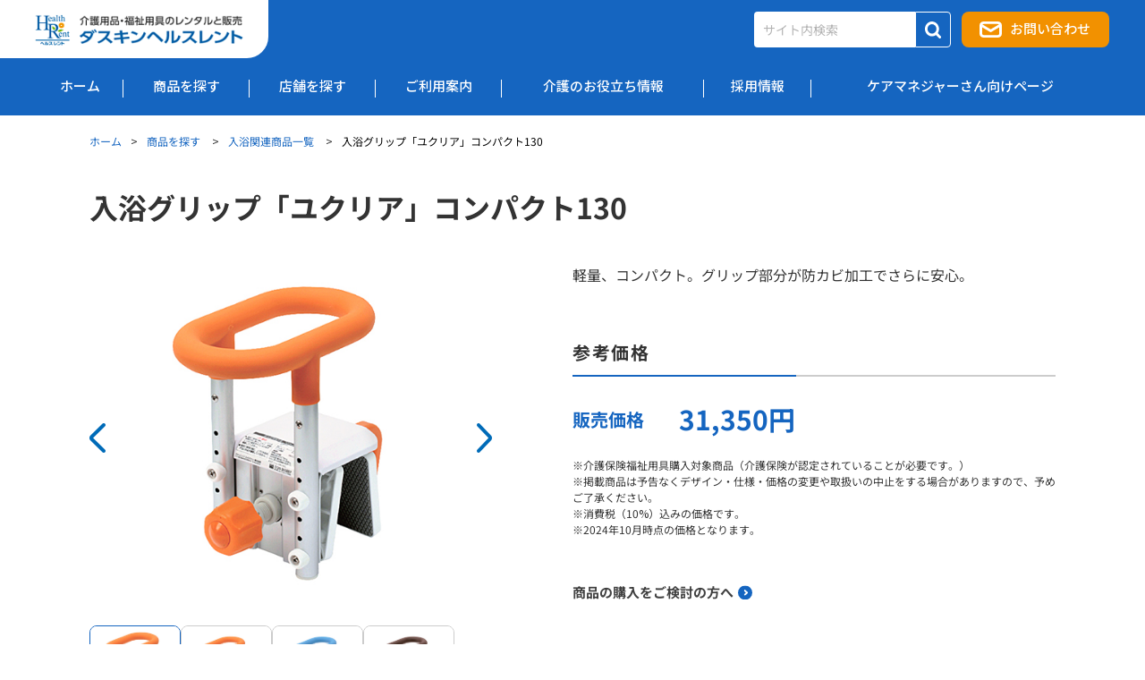

--- FILE ---
content_type: text/html; charset=UTF-8
request_url: https://healthrent.duskin.jp/products/nyuyoku/B-3-13/?link=koukin
body_size: 62125
content:
<!DOCTYPE HTML>
<html lang="ja">
<head prefix="og: http://ogp.me/ns# fb: http://ogp.me/ns/fb# website: http://ogp.me/ns/websaite#">
<meta charset="UTF-8">
<title>入浴グリップ「ユクリア」コンパクト130｜入浴補助用具の販売｜ダスキンヘルスレント</title>
<meta name="keywords" content="介護用品,福祉用具,販売,入浴補助,浴槽手すり" />
<meta name="description" content="入浴グリップ「ユクリア」コンパクト130の購入なら【ダスキンヘルスレント】。介護について、商品選びについてなど、福祉用具相談員がお手伝いをしますので、まずはお気軽にご相談ください。その他にも入浴補助用具の販売をはじめ、各種介護用品・福祉用具のレンタルも行っています。">
<meta name="viewport" content="width=device-width,initial-scale=1,maximum-scale=1,minimum-scale=1,user-scalable=no" />
<meta property="og:title" content="入浴グリップ「ユクリア」コンパクト130｜入浴補助用具の販売｜ダスキンヘルスレント" />
<meta property="og:description" content="入浴グリップ「ユクリア」コンパクト130の購入なら【ダスキンヘルスレント】。介護について、商品選びについてなど、福祉用具相談員がお手伝いをしますので、まずはお気軽にご相談ください。その他にも入浴補助用具の販売をはじめ、各種介護用品・福祉用具のレンタルも行っています。" />
<meta property="og:image" content="https://healthrent.duskin.jp/products/img/B-3-13/1.jpg" />
<meta property="og:url" content="https://healthrent.duskin.jp/products/nyuyoku/B-3-13/" />
<meta property="og:type" content="product.item" />
<meta property="og:site_name" content="ダスキンヘルスレント" />
<meta http-equiv="X-UA-Compatible" content="IE=edge" />
<meta name="format-detection" content="telephone=no,address=no,email=no" />
<meta name="twitter:card" content="summary" />
<link rel="canonical" href="https://healthrent.duskin.jp/products/nyuyoku/B-3-13/">
<link rel="apple-touch-icon-precomposed" href="https://healthrent.duskin.jp/img/common/apple-touch-icon-precomposed.png"/>
<link rel="shortcut icon" href="/img/common/favicon.ico" type="image/vnd.microsoft.icon">
<link rel="icon" href="/img/common/favicon.ico" type="image/vnd.microsoft.icon">
<script type="application/ld+json">
    {
      "@context": "https://schema.org",
      "@type": "BreadcrumbList",
      "itemListElement": [{
        "@type": "ListItem",
        "position": 1,
        "name": "ホーム",
        "item": "https://healthrent.duskin.jp/"
      },{
        "@type": "ListItem",
        "position": 2,
        "name": "商品を探す",
        "item": "https://healthrent.duskin.jp/products/"
      },{
        "@type": "ListItem",
        "position": 3,
        "name": "入浴関連商品一覧",
        "item": "https://healthrent.duskin.jp/products/nyuyoku/"
      },{
        "@type": "ListItem",
        "position": 4,
        "name": "入浴グリップ「ユクリア」コンパクト130"
      }]
    }
</script>
<!--レスポンシブ共通css-->
<link rel="stylesheet" href="/css/common/r_common.css?v=1">
<link rel="stylesheet" href="/css/common.css" media="screen and (min-width:768px)">
<link rel="stylesheet" href="/css/common/import_2.css" media="screen and (min-width:768px)">
<link rel="stylesheet" href="/css/common/s_import_2.css" media="screen and (max-width:767px)">
<link rel="stylesheet" href="/products/css/common/r_common.css?v=8">
<link rel="preconnect" href="https://fonts.googleapis.com">
<link rel="preconnect" href="https://fonts.gstatic.com" crossorigin>
<link href="https://fonts.googleapis.com/css2?family=Noto+Sans+JP:wght@400;700&family=Roboto:wght@100;300;400;500;700;900&display=swap" rel="stylesheet">
<!--ページ固有css-->
<link rel="stylesheet" href="/products/css/common/jquery.bxslider.css">
<link rel="stylesheet" href="/products/css/common/component.css">
<link rel="stylesheet" href="/products/css/style_renew.css">
<!--レスポンシブ共通JS-->
<script type="text/javascript" src="/js/jquery.js"></script>
<script type="text/javascript" src="/js/jqueryAutoHeight.js"></script>
<script type="text/javascript" src="/js/jquery.dcjqaccordion.2.7.min.js"></script>
<script type="text/javascript" src="/js/jquery.easing.js"></script>
<script type="text/javascript" src="/js/jquery.cookie.js"></script>
<script type="text/javascript" src="/js/common/r_gnavi.js"></script>
<script type="text/javascript" src="/js/common/r_common_2.js?v=1"></script>
<script type="text/javascript" src="/js/common/common_ipad.js"></script>
<!--ページ固有JS-->
<script type="text/javascript" src="/products/js/common/jquery.bxslider.js"></script>
<script type="text/javascript" src="/products/js/common/common.js?v=3"></script>
<script type="text/javascript" src="/products/js/common/component.js"></script>
<script type="text/javascript" src="/products/js/detail_renew.js"></script>
<!-- Google Tag Manager -->
<script>(function(w,d,s,l,i){w[l]=w[l]||[];w[l].push({'gtm.start':new Date().getTime(),event:'gtm.js'});var f=d.getElementsByTagName(s)[0],j=d.createElement(s),dl=l!='dataLayer'?'&l='+l:'';j.async=true;j.src='https://www.googletagmanager.com/gtm.js?id='+i+dl;f.parentNode.insertBefore(j,f);})(window,document,'script','dataLayer','GTM-PT5TLR6');</script>
<!-- End Google Tag Manager -->
</head>
<body class="products" data-param="cat=nyuyoku&item=B-3-13">
<!-- Google Tag Manager (noscript) -->
<noscript><iframe src="https://www.googletagmanager.com/ns.html?id=GTM-PT5TLR6" height="0" width="0" style="display:none;visibility:hidden"></iframe></noscript>
<!-- End Google Tag Manager (noscript) -->
<div id="container" class="products">
<div class="pcOnly">
<div id="header">
    <div class="header_inner">
        <div class="logo"><a href="/">
            <img src="/img/common/logo_hr.svg" alt="介護用品・福祉用具のレンタルと販売 - ダスキンヘルスレント" id="healthrent" class="logoImg">
        </a></div>
        <div class="infoAreaBox">
            <div class="headSearch">
                <form name="search_form" action="https://search-eventkasitenet.dga.jp/" method="GET" onsubmit="return mysearch_multitemp(this);">
                <input type="text" name="kw" value="" placeholder="サイト内検索" class="iSearchAssist">
                <input type="hidden" name="ie" value="u">
                <input type="hidden" name="temp" value="healthrent">
                <input type="hidden" name="cat" value="">
                <label><input type="submit" value="" ></label>
                </form>
            </div>
            <p class="contactBtn"><a href="https://apl.duskin.co.jp/webapp/form/22752_crhb_4/index.do?link=phead" target="_blank">お問い合わせ</a></p>
        </div>
    </div>

    <div id="gnav" class="global-nav">
        <div class="gList">
            <div class="item link" id="gnav_home"><a href="/"><p class="text">ホーム</p></a></div>        
            <div class="item" id="gnav_products" data-navid="2"><a javascript:void(0);><p class="text">商品を探す</p></a></div>        
            <div class="item" id="gnav_station" data-navid="3"><a javascript:void(0);><p class="text">店舗を探す</p></a></div>
            <div class="item" id="gnav_guide" data-navid="4"><a javascript:void(0);><p class="text">ご利用案内</p></a></div>        
            <div class="item" id="gnav_column" data-navid="5"><a javascript:void(0);><p class="text">介護のお役立ち情報</p></a></div>        
            <div class="item" id="gnav_recruit" data-navid="6"><a javascript:void(0);><p class="text">採用情報</p></a></div>        
            <div class="item" id="gnav_caremana" data-navid="7"><a javascript:void(0);><p class="text">ケアマネジャーさん向けページ</p></a></div>
        </div>

        <div class="global-drop">
            <div class="drop-inner">            
                <div class="btn_close"><span></span><span></span></div>
                <div class="dropWrap" id="nav2">
                    <div class="inner">
                        <div class="mainBox">
                            <img src="/img/common/header_menu_products.png" alt="">
                            <p class="ttl"><a href="/products/">商品を探す</a></p>
                        </div>
                        <div class="listBox">
                            <ul class="list">
                                <li><a href="/products/rental/">レンタル商品一覧</a></li>
                                <li><a href="/products/hanbai/">販売商品一覧</a></li>
                                <li><a href="/products/">カテゴリから探す</a></li>
                                <li><a href="/products/mokuteki/">目的から探す</a></li>
                                <li><a href="/products/scene/">利用シーンから探す</a></li>
                                <li><a href="/sys_file/arc/catalog/vol22_new/index.html?page=front&link=phead">ウェブカタログ</a></li>
                            </ul>
                        </div>
                    </div>
                </div>
                <div class="dropWrap" id="nav3">
                    <div class="inner">
                        <div class="mainBox">
                            <img src="/img/common/header_menu_station.png" alt="">
                            <p class="ttl"><a href="/station/">店舗を探す</a></p>
                        </div>
                        <div class="listBox">
                            <ul class="list">
                                <li><a href="/station/">店舗検索</a></li>
                            </ul>
                        </div>
                    </div>
                </div>
                <div class="dropWrap" id="nav4">
                    <div class="inner">
                        <div class="mainBox">
                            <img src="/img/common/header_menu_guide.png" alt="">
                            <p class="ttl">ご利用案内</p>
                        </div>
                        <div class="listBox">
                            <ul class="list">
                                <li><a href="/guide/">はじめてのお客様へ</a></li>
                                <li><a href="/guide/hoken/">介護保険について</a></li>
                                <li><a href="/guide/howto_hoken/">介護保険を使ったレンタル</a></li>
                                <li><a href="/guide/howto_regular/">介護保険を使わないレンタル</a></li>
                                <li><a href="/guide/purchase/">介護・福祉用具の購入について</a></li>
                                <li><a href="/guide/renovation/">介護保険適用の住宅改修</a></li>
                                <li><a href="/guide/reason/">ダスキンが選ばれる理由</a></li>
                                <li><a href="/guide/voice/">ご利用者さまの声</a></li>
                                <li><a href="https://healthrent-faq.duskin.jp/">よくあるご質問</a></li>
                            </ul>
                        </div>
                    </div>
                </div>
                <div class="dropWrap" id="nav5">
                    <div class="inner">
                        <div class="mainBox">
                            <img src="/img/common/header_menu_column.png" alt="">
                            <p class="ttl"><a href="/column/">介護のお役立ち情報</a></p>
                        </div>
                        <div class="listBox">
                            <ul class="list">
                                <li><a href="/kaigodays/">カータンの泣き笑い介護Days</a></li>
                                <li><a href="/column/ninchi/">認知症 こんなときどうする?!</a></li>
                                <li><a href="/column/rental/">介護用品・福祉用具の<br>レンタルお役立ち情報</a></li>
                                <li><a href="/column/brain-training/">脳トレクイズ</a></li>
                                <li><a href="/column/oshihon/ ">介護のプロが選ぶ「私の推し本」</a></li>
                                <li><a href="/column/gohan/">簡単レシピ集「ととのうごはん」</a></li>
                                <li><a href="/column/gym/">ながら運動</a></li>
                                <li><a href="/column/library/">暮らしと健康ライブラリ</a></li>
                                <li><a href="/column/condition/">疾患別 福祉用具の使い方</a></li>
                                <li><a href="/column/onayami/">お悩みに応える介護用品のご紹介</a></li>
                                <li><a href="/column/iroha/">介護のいろは</a></li>
                                <li><a href="/column/kinryoku/up/">生活筋力UP</a></li>
                                <li><a href="/column/#new">新着から読む</a></li>
                                <li><a href="/word/">介護・医療用語集</a></li>
                            </ul>
                        </div>
                    </div>
                </div>
                <div class="dropWrap" id="nav6">
                    <div class="inner">
                        <div class="mainBox">
                            <img src="/img/common/header_menu_recruit.png" alt="">
                            <p class="ttl">採用情報</p>
                        </div>
                        <div class="listBox">
                            <ul class="list">
                                <li><a href="/job-introduction-movie/">採用情報・お仕事紹介動画</a></li>
                            </ul>
                        </div>
                    </div>
                </div>
                <div class="dropWrap" id="nav7">
                    <div class="inner">
                        <div class="mainBox">
                            <img src="/img/common/header_menu_caremanagement.png" alt="">
                            <p class="ttl"><a href="/column/caremanagement/">ケアマネジャーさん向け<br>ページ</a></p>
                        </div>
                        <div class="listBox">
                            <ul class="list">
                                <li><a href="/column/caremanagement/">ケアマネジャーさんへの最新情報</a></li>
                                <li><a href="/column/caremanagement/knowledge-caremanagement/"><span>ケアマネジャーさんの知恵袋</span>疾患別ケアマネジメント事例</a></li>
                                <li><a href="/column/caremanagement/knowledge/"><span>ケアマネジャーさんの知恵袋</span>日々のケアを彩るヒント</a></li>
                                <li><a href="/column/caremanagement/practice/">白木裕子の「実践！仕事力の磨き方」</a></li>
                                <li><a href="/column/caremanagement/question/">ケアマネジャーさんの疑問・質問</a></li>
                                <li><a href="/column/caremanagement/manga/">福祉用具あるある漫画</a></li>
                                <li><a href="/column/caremanagement/mangabook/">もっと身近で支えたい症状別マンガ</a></li>
                            </ul>
                        </div>
                    </div>
                </div>
            </div>
        </div><!--/.global-drop -->

    </div><!--/#gnav -->
</div>
</div>
<div class="spOnly">
<header id="header" class="header">
	<div class="header_nav">
		<div class="logo"><a href="/"><img src="/img/common/logo_hr_t02.png" alt="Health Rent ヘルスレント" id="healthrent" class="logoLeft"><img src="/img/common/logo_hr_w03.png" alt="介護用品・福祉用具のレンタルと販売 - ダスキンヘルスレント" class="logoRight"></a></div>
		<p class="contactBtn"><a href="https://apl.duskin.co.jp/webapp/form/22752_crhb_4/index.do" target="_blank"><img src="/img/common/icon_contact_org.svg" alt=""><br><span class="contact_text">お問い合わせ</span></a></p>
		<button class="header_btn"><span></span><span></span><span></span></button>
	</div>
	<div class="header_main_list">
		<ul>
			<li class="li_h_link">
				<a class="h_link" href="/"><p>ホーム</p></a>
			</li>
			<li>
				<p class="h_label header_cate_btn">商品を探す</p>
				<div class="header_cate_list">                        
					<ul>
						<li class="li_h_link">
							<a class="h_link" href="/products/"><p>商品を探す</p></a>
						</li>
						<li>
							<button class="header_sub_btn">レンタル商品一覧</button>
							<ul class="header_sub_list">
								<li class="li_h_link"><a class="h_link" href="/products/rental/"><p>レンタル商品一覧</p></a></li>
								<li class="li_h_link"><a class="h_link" href="/products/kurumaisu/"><p class="nav_icon icon_kurumaisu">車椅子・付属品</p></a></li>
								<li class="li_h_link"><a class="h_link" href="/products/shindai/"><p class="nav_icon icon_shindai">介護ベッド・付属品</p></a></li>
								<li class="li_h_link"><a class="h_link" href="/products/hokouki/"><p class="nav_icon icon_hokouki">歩行器・歩行車・杖</p></a></li>
								<li class="li_h_link"><a class="h_link" href="/products/tokozure/"><p class="nav_icon icon_tokozure">床ずれ防止用具・体位変換器</p></a></li>
								<li class="li_h_link"><a class="h_link" href="/products/tesuri/"><p class="nav_icon icon_tesuri">手すり</p></a></li>
								<li class="li_h_link"><a class="h_link" href="/products/slopelift/"><p class="nav_icon icon_slopelift">スロープ・移動用リフト</p></a></li>
								<li class="li_h_link"><a class="h_link" href="/products/haikai/"><p class="nav_icon icon_haikai">徘徊感知機器</p></a></li>
								<li class="li_h_link"><a class="h_link" href="/products/jidouhaisetsu/"><p class="nav_icon icon_jidouhaisetsu">自動排泄処理装置</p></a></li>
							</ul>
						</li>
						<li>
							<button class="header_sub_btn">販売商品一覧</button>
							<ul class="header_sub_list">
								<li class="li_h_link"><a class="h_link" href="/products/hanbai/"><p>販売商品一覧</p></a></li>
								<li class="li_h_link"><a class="h_link" href="/products/nyuyoku/"><p class="nav_icon icon_nyuyoku">入浴関連商品</p></a></li>
								<li class="li_h_link"><a class="h_link" href="/products/haisetsu/"><p class="nav_icon icon_haisetsu">排泄関連商品</p></a></li>
								<li class="li_h_link"><a class="h_link" href="/products/hokouhojyo/"><p class="nav_icon icon_hokouhojyo">シルバーカー・杖</p></a></li>
								<li class="li_h_link"><a class="h_link" href="/products/kutsu/"><p class="nav_icon icon_kutsu">靴</p></a></li>
								<li class="li_h_link"><a class="h_link" href="/products/syokuzi/"><p class="nav_icon icon_syokuzi">食事・口腔ケア</p></a></li>
								<li class="li_h_link"><a class="h_link" href="/products/idoyorihutoturigu/"><p class="nav_icon icon_idoyorihutoturigu">移動用リフト・吊り具</p></a></li>
								<!--<li class="li_h_link"><a class="h_link" href="/products/jutaku/"><p class="nav_icon icon_jutaku">住宅関連</p></a></li>-->
								<li class="li_h_link"><a class="h_link" href="/products/irui/"><p class="nav_icon icon_irui">シーツ・衣類</p></a></li>
								<li class="li_h_link"><a class="h_link" href="/products/benri/"><p class="nav_icon icon_benri">便利グッズ</p></a></li>
								<li class="li_h_link"><a class="h_link" href="/products/sonota/"><p class="nav_icon icon_sonota">その他</p></a></li>
							</ul>
						</li>
						<li>
							<button class="header_sub_btn">レンタル・販売商品カタログ</button>
							<ul class="header_sub_list">
								<li class="li_h_link"><a class="h_link" href="/sys_file/arc/catalog/vol22_new/index.html?page=front&link=shead"><p>ウェブカタログ</p></a></li>
								<li class="li_h_link"><a class="h_link" href="https://apl.duskin.co.jp/webapp/form/22752_crhb_5/index.do"><p>カタログ請求</p></a></li>
							</ul>
						</li>
						<li>
							<button class="header_sub_btn">カテゴリ・目的・利用シーンから探す</button>
							<ul class="header_sub_list">
								<li class="li_h_link"><a class="h_link" href="/products/"><p class="nav_icon icon_category">カテゴリから探す</p></a></li>
								<li class="li_h_link"><a class="h_link" href="/products/mokuteki/#scene"><p class="nav_icon icon_mokuteki">目的から探す</p></a></li>
								<li class="li_h_link"><a class="h_link" href="/products/scene/#scene"><p class="nav_icon icon_scene">利用シーンから探す</p></a></li>
							</ul>
						</li>
					</ul>
				</div>
			</li>
			<li>
				<p class="h_label header_cate_btn">店舗を探す</p>
				<div class="header_cate_list">
					<a class="h_link" href="/station/"><p>店舗検索</p></a>
				</div>
			</li>
			<li>
				<p class="h_label header_cate_btn">ご利用案内</p>
				<div class="header_cate_list">
					<a class="h_link" href="/guide/"><p>はじめてのお客さまへ</p></a>
					<a class="h_link" href="/guide/hoken/"><p>介護保険について</p></a>
					<a class="h_link" href="/guide/howto_hoken/"><p>介護保険を使ったレンタル</p></a>
					<a class="h_link" href="/guide/howto_regular/"><p>介護保険を使わないレンタル</p></a>
					<a class="h_link" href="/guide/purchase/"><p>介護・福祉用具の購入について</p></a>
					<a class="h_link" href="/guide/renovation/"><p>介護保険適用の住宅改修</p></a>
					<a class="h_link" href="/guide/reason/"><p>ダスキンが選ばれる理由</p></a>
					<a class="h_link" href="/guide/voice/"><p>ご利用者さまの声</p></a>
					<a class="h_link" href="https://healthrent-faq.duskin.jp/"><p>よくあるご質問</p></a>
				</div>
			</li>
			<li>
				<p class="h_label header_cate_btn">介護のお役立ち情報</p>
				<div class="header_cate_list">
					<a class="h_link" href="/kaigodays/"><p>カータンの泣き笑い介護Days</p></a>
					<a class="h_link" href="/column/ninchi/"><p>認知症 こんなときどうする?!</p></a>
					<a class="h_link" href="/column/rental/"><p>介護用品・福祉用具の<br>レンタルお役立ち情報</p></a>
					<a class="h_link" href="/column/brain-training/"><p>脳トレクイズ</p></a>
					<a class="h_link" href="/column/oshihon/ "><p>介護のプロが選ぶ「私の推し本」</p></a>
					<a class="h_link" href="/column/gohan/"><p>簡単レシピ集「ととのうごはん」</p></a>
					<a class="h_link" href="/column/gym/"><p>ながら運動</p></a> 
					<a class="h_link" href="/column/library/"><p>暮らしと健康ライブラリ</p></a>
					<a class="h_link" href="/column/condition/"><p>疾患別 福祉用具の使い方</p></a>
					<a class="h_link" href="/column/onayami/"><p>お悩みに応える介護用品のご紹介</p></a>
					<a class="h_link" href="/column/iroha/"><p>介護のいろは</p></a>
					<a class="h_link" href="/column/kinryoku/up/"><p>生活筋力UP</p></a>                     
					<a class="h_link" href="/column/#new"><p>新着から読む</p></a>
					<a class="h_link" href="/word/"><p>介護・医療用語集</p></a>
				</div>
			</li>			
			<li>
				<p class="h_label header_cate_btn">採用情報</p>
				<div class="header_cate_list">
					<a class="h_link" href="/job-introduction-movie/"><p>採用情報・お仕事紹介動画</p></a>
				</div>
			</li>
			<li>
				<p class="h_label header_cate_btn">加盟店募集</p>
				<div class="header_cate_list">
					<a class="h_link" href="/fc/"><p>加盟店募集</p></a>
				</div>
			</li>
			<li>
				<p class="h_label header_cate_btn">おすすめ商品・特集一覧</p>
				<div class="header_cate_list">
					<a class="h_link" href="/campaign/"><p>おすすめ商品・特集一覧</p></a>
					<a class="h_link" href="/campaign/orignal/"><p>オリジナル商品特集</p></a>
					<a class="h_link" href="/products/other/regular_fare/"><p>短期利用の方によくご利用いただいている商品特集</p></a>
				</div>
			</li>
			<li>
				<p class="h_label header_cate_btn">ケアマネジャーさん向けページ</p>
				<div class="header_cate_list">
					<a class="h_link" href="/column/caremanagement/"><p>ケアマネジャーさんへの最新情報</p></a>
					<a class="h_link" href="/column/caremanagement/knowledge-caremanagement/"><p><span>ケアマネジャーさんの知恵袋</span><br>疾患別ケアマネジメント事例</p></a>
					<a class="h_link" href="/column/caremanagement/knowledge/"><p><span>ケアマネジャーさんの知恵袋</span><br>日々のケアを彩るヒント</p></a>
					<a class="h_link" href="/column/caremanagement/practice/"><p>白木裕子の「実践！仕事力の磨き方」</p></a>
					<a class="h_link" href="/column/caremanagement/question/"><p>ケアマネジャーさんの疑問・質問</p></a>
					<a class="h_link" href="/column/caremanagement/manga/"><p>福祉用具あるある漫画</p></a>
					<a class="h_link" href="/column/caremanagement/mangabook/"><p>もっと身近で支えたい症状別マンガ</p></a>
				</div>
			</li>
			<li>
				<p class="h_label header_cate_btn">公式SNS</p>
				<div class="header_cate_list">
					<a class="h_link" href="https://www.instagram.com/duskin_healthrent/" target="_blank"><p>Instagram</p></a>
					<a class="h_link" href="https://www.facebook.com/duskin.healthrent/" target="_blank"><p>Facebook</p></a>
					<a class="h_link" href="https://www.youtube.com/channel/UCCJWKopN6q6XRnX8vkAZSpg" target="_blank"><p>YouTube</p></a>
					<a class="h_link" href="https://twitter.com/duskin_HR" target="_blank"><p>X</p></a>
				</div>
			</li>
			<li>
				<p class="h_label header_cate_btn">お問い合わせ</p>
				<div class="header_cate_list">
					<a class="h_link" href="https://apl.duskin.co.jp/webapp/form/22752_crhb_4/index.do?link=shead" target="_blank"><p>お問い合わせ</p></a>
				</div>
			</li>
			<li>
				<p class="h_label header_cate_btn">サイトについて</p>
				<div class="header_cate_list">
					<a class="h_link" href="/about/"><p>サイトについて</p></a>
					<a class="h_link" href="/sitemap/"><p>サイトマップ</p></a>
					<a class="h_link" href="/link/"><p>ダスキンリンク集</p></a>
					<a class="h_link" href="https://www.duskin.co.jp/sp/privacy/" target="_blank"><p>個人情報保護方針</p></a>
					<a class="h_link" href="https://www.duskin.co.jp/company/profile/" target="_blank"><p>会社概要</p></a>
				</div>
			</li>
		</ul>	
	</div>
</header>
</div>
<div class="breadcrumbArea">
    <div class="contentAreaInner">
        <ul class="breadcrumb">
            <li><a href="/">ホーム</a></li>
            <li><a href="/products/">商品を探す </a></li>
            <li><a href="/products/nyuyoku/">入浴関連商品一覧 </a></li>
            <li>入浴グリップ「ユクリア」コンパクト130</li>
        </ul>
    </div>
</div>

<div class="contentArea">
    <div class="contentAreaInner">
        <h1 class="productTitle" itemprop="name">入浴グリップ「ユクリア」コンパクト130</h1>
        <div class="kvArea">
            <div class="kvAreaInner">
                <div class="kvImageBlock">
                    <div class="slider_wrap">
                        <ul class="products_img">
                            <li><img itemprop="image" loading="lazy" src="/products/img/B-3-13/1.jpg" alt="商品名: 入浴グリップ「ユクリア」コンパクト130, JANコード（オレンジ）: 4549077811608" width="450" height="450"></li>
                            <li><img itemprop="image" loading="lazy" src="/products/img/B-3-13/2.jpg" alt="入浴グリップ「ユクリア」コンパクト130 オレンジ" width="450" height="450"></li>
                            <li><img itemprop="image" loading="lazy" src="/products/img/B-3-13/3.jpg" alt="入浴グリップ「ユクリア」コンパクト130 ブルー" width="450" height="450"></li>
                            <li><img itemprop="image" loading="lazy" src="/products/img/B-3-13/4.jpg" alt="入浴グリップ「ユクリア」コンパクト130 モカブラウン" width="450" height="450"></li>
                        </ul>
                        <div class="product-thumb"></div>
                    </div>
                </div>
                <div class="kvfeatureBlock">
                    <div class="featureTextBox">
                        <p class="text" itemprop="desc">軽量、コンパクト。グリップ部分が防カビ加工でさらに安心。</p>
                    </div>


                    <div class="productPriceBlock jsHanbaiPosition">
                        <p class="productpriceTitle">参考価格</p>
                        <div class="priceTextBox priceTextBoxHanbai">
                            <dl>
                                <dt class="hutan text">販売価格</dt>
                                <dd class="hutan priceText" itemprop="price">31,350円</dd>
                            </dl>
                        </div>
                        <ul class="note">
<li>※介護保険福祉用具購入対象商品（介護保険が認定されていることが必要です。）</li>
<li>※掲載商品は予告なくデザイン・仕様・価格の変更や取扱いの中止をする場合がありますので、予めご了承ください。</li>
<li>※消費税（10%）込みの価格です。</li>
<li>※2024年10月時点の価格となります。</li></ul>
                    </div>
                    <ul class="productLinkList jsHanbaiLinkPosition">
                        <li><a href="/guide/purchase/" class="link link__arrow_left fwb">商品の購入をご検討の方へ</a></li>
                    </ul>

                </div>
            </div>
        </div>
    </div>
</div>

<div class="conversionAreaWrap">
    <div class="conversionArea">
        <div class="conversionAreaInner smallConversionAreaInner">
            <div class="buttonBlock">
                <a href="https://apl.duskin.co.jp/webapp/form/22752_crhb_4/index.do?link=products&cat=nyuyoku&item=B-3-13" target="_blank" class="conversionButton contactButton">お見積り・お問い合わせ</a>
                <a href="/station/" target="_blank" class="conversionButton searchStoreButton">近くの店舗を調べる</a>
            </div>
            <div class="linkBlock">
                <a href="https://apl.duskin.co.jp/webapp/form/22752_crhb_5/index.do?link=products&cat=nyuyoku&item=B-3-13" target="_blank" class="link__arrow_left">カタログ請求はこちら</a>
                <a href="/sys_file/arc/catalog/vol22_new/index.html?page=front" target="_blank" class="link__arrow_left">WEBカタログを見る</a>
            </div>
        </div>
    </div>
</div>

<div class="contentArea">
    <div class="contentAreaInner">
        <div class="tabArea spOnly">
            <div class="tab active">商品の仕様</div>
            <div class="tab">商品のポイント</div>
        </div>

        <div class="tabConArea">
            <section class="content show">
                <!-- 仕様 -->
                <h2 class="contentTitle pcOnly">商品の仕様</h2>
                <section class="specArea" id="specArea">
                    <div class="tableBlock">
                        <h3 class="contentSubTitle">商品の仕様</h3>
                        <table class="tableNormal">
                            <tbody>
                                <tr>
                                    <th>サイズ</th>
                                    <td>幅16.5×奥行29.5～38×高さ26～31cm</td>
                                </tr>
                                <tr>
                                    <th>重量</th>
                                    <td>2.9kg</td>
                                </tr>
                                <tr>
                                    <th>材質</th>
                                    <td>アルミ、ABS樹脂、PP、エラストマー、PA樹脂</td>
                                </tr>
                                <tr>
                                    <th>カラー</th>
                                    <td>オレンジ、ブルー、モカブラウン</td>
                                </tr>
                                <tr>
                                    <th>ハンドル高さ</th>
                                    <td>13、15.5、18cm（3段階）</td>
                                </tr>
                                <tr>
                                    <th>取付可能浴槽壁幅</th>
                                    <td>4.5～13cm</td>
                                </tr>
                                <tr>
                                    <th>メーカー</th>
                                    <td>パナソニックエイジフリー株式会社</td>
                                </tr>
                            </tbody>
                        </table>
                    </div>
                </section>
            </section>
            <section class="content">
                <!-- 商品のポイント -->
                <h2 class="contentTitle pcOnly">商品のポイント</h2>
                <section class="pointArea" id="pointArea">
                    <section class="mediaBlock ">
                        <div class="mediaBody">
                            <h3 class="contentSubTitle">商品の特徴</h3>
                            <p class="text">ハンドルと脚ゴムに防かび加工しているので、お手入れがラク。<br>
浴槽を傷つけずしっかり固定できる安心設計。<br>
浴槽への取り付け幅が簡単に調整。<br>
握りやすいハンドルと浴槽内グリップ。<br>
ハンドルの高さ調整で握りやすい位置に設定。<br>
固定プレートが上下左右に動くので大きなわん曲の浴槽にも取り付け可能。</p>
                        </div>
                    </section>
                </section>
            </section>
        </div>

    </div>
</div>
<div class="conversionAreaWrap conversionAreaWrap_bgBlue conversionAreaWrap_mb">
    <div class="conversionArea">
        <p class="conversionTitle">商品選びに迷ったら、まずはお気軽にご相談ください。</p>
        <div class="conversionAreaInner">
            <div class="buttonBlock">
                <a id="contactButton" href="https://apl.duskin.co.jp/webapp/form/22752_crhb_4/index.do" target="_blank" class="conversionButton contactButton">お見積り・お問い合わせ</a>
                <a id="searchStoreButton" href="/station/" target="_blank" class="conversionButton searchStoreButton">近くの店舗を調べる</a>
            </div>
            <div class="linkBlock">
                <a id="catalogButton" href="https://apl.duskin.co.jp/webapp/form/22752_crhb_5/index.do" target="_blank" class="link__arrow_left">カタログ請求はこちら</a>
                <a id="webCatalogButton" href="/sys_file/arc/catalog/vol22_new/index.html?page=front" target="_blank" class="link__arrow_left">WEBカタログを見る</a>
            </div>
        </div>
    </div>
</div>

<script>



   var param=$('body').data(param);
    var url01 = 'https://apl.duskin.co.jp/webapp/form/22752_crhb_4/index.do?link=products&' + param.param;
    var url02 = '/station/?link=products&' + param.param;
    var url03 = 'https://apl.duskin.co.jp/webapp/form/22752_crhb_5/index.do?link=products&' + param.param;
    var url04 = '/sys_file/arc/catalog/vol22_new/?link=products&' + param.param;
    if(!param.param == ''){
        $('#contactButton').attr('href', url01);
        /*$('#searchStoreButton').attr('href', url02);*/
        $('#catalogButton').attr('href', url03);
        /*$('#webCatalogButton').attr('href', url04);*/
    }


</script>



<div class="contentArea">
    <div class="contentAreaInner">
        <div class="content">
            <h2 class="contentTitle">この商品を見た方はこんな商品も見ています</h2>
            <div class="productItemArea">
                <a href="/products/tesuri/A-6-55/?link=type" class="productItem">
                    <div class="productItemImg"><img src="/products/img/A-6-55/1.jpg" alt="ふくよく 床置き式手すり 水回りにもってこい 60-I" width="432" height="432"></div>
                    <div class="productItemTxt">
                        <div class="productItemTtl">
                            <p class="">ふくよく 床置き式手すり 水回りにもってこい 60-I</p>
                        </div>
                        <div class="productItemPrice">
                            <p class="productItemPrice01">介護保険(1割負担時)</p>
                            <p class="productItemPrice02">650円<span>/月</span></p>
                            <p class="productItemPrice03">レンタル料金：6,500円/月</p>
                        </div>
                    </div>
                </a>
                <a href="/products/slopelift/A-7-6/?link=type" class="productItem">
                    <div class="productItemImg"><img src="/products/img/A-7-6/1.jpg" alt="バスリフト EWB" width="432" height="432"></div>
                    <div class="productItemTxt">
                        <div class="productItemTtl">
                            <p class="">バスリフト EWB</p>
                        </div>
                        <div class="productItemPrice">
                            <p class="productItemPrice01">介護保険(1割負担時)</p>
                            <p class="productItemPrice02">1,580円<span>/月</span></p>
                            <p class="productItemPrice03">レンタル料金：15,800円/月</p>
                        </div>
                    </div>
                </a>
                <a href="/products/slopelift/A-7-31/?link=type" class="productItem">
                    <div class="productItemImg"><img src="/products/img/A-7-31/1.jpg"alt="つるべーF1セット" width="432" height="432"></div>
                    <div class="productItemTxt">
                        <div class="productItemTtl">
                            <p class="">つるべーF1セット</p>
                        </div>
                        <div class="productItemPrice">
                            <p class="productItemPrice01">介護保険(1割負担時)</p>
                            <p class="productItemPrice02">3,500円<span>/月</span></p>
                            <p class="productItemPrice03">レンタル料金：35,000円/月</p>
                        </div>
                    </div>
                </a>
                <a href="/products/slopelift/A-7-32/?link=type" class="productItem">
                    <div class="productItemImg"><img src="/products/img/A-7-32/1.jpg"" alt="つるべーF2Rセット" width="432" height="432"></div>
                    <div class="productItemTxt">
                        <div class="productItemTtl">
                            <p class="">つるべーF2Rセット</p>
                        </div>
                        <div class="productItemPrice">
                            <p class="productItemPrice01">介護保険(1割負担時)</p>
                            <p class="productItemPrice02">3,570円<span>/月</span></p>
                            <p class="productItemPrice03">レンタル料金：35,700円/月</p>
                        </div>
                    </div>
                </a>
            </div>
        </div>
    </div>
</div>


<div class="contentArea">
    <div class="contentAreaInner">
        <div class="content">
            <h2 class="contentTitle">別の商品を探す</h2>
            <div class="searchBtnArea">
                <a href="/products/"><span>カテゴリから探す</span></a>
                <a href="/products/mokuteki/"><span>目的から探す</span></a>
                <a href="/products/scene/"><span>利用シーンから探す</span></a>
            </div>
            <div class="searchFormArea">
                <p>キーワードで商品検索</p>
                <form name="search_form" action="https://search-eventkasitenet.dga.jp/" method="GET" onsubmit="return mysearch_multitemp(this);">
                    <input type="text" name="kw" value="" placeholder="例：車椅子" class="iSearchAssist" autocomplete="off">
                    <input type="hidden" name="ie" value="u">
                    <input type="hidden" name="temp" value="healthrent">
                    <input type="hidden" name="cat" value="products">
                    <label><input type="submit" value=""></label>
                </form>
            </div>
        </div>
    </div>
</div>

<div class="contentArea">
    <div class="contentAreaInner">
        <script type="text/javascript" src="/products/js/inc_other_area.js"></script>
<h2 class="contentTitle">その他の商品</h2>
        <div class="otherArea activeRental">
            <div class="otherbtnArea">
                <p id="btnRental">レンタル商品</p>
                <p id="btnHanbai">販売商品</p>
            </div>
            <div class="otherRental">
                <div class="otherItemArea">
                    <a href="/products/kurumaisu/" id="otherRental01"><img src="/category/img/1/icon.svg" alt="車いす・付属品"><span>車いす・<br class="spOnly">付属品</span></a>
                    <a href="/products/shindai/" id="otherRental02"><img src="/category/img/2/icon.svg" alt="介護ベッド・付属品"><span>介護ベッド・付属品</span></a>
                    <a href="/products/hokouki/" id="otherRental03"><img src="/category/img/3/icon.svg" alt="歩行器・歩行車・杖"><span>歩行器・<br class="spOnly">歩行車・杖</span></a>
                    <a href="/products/tokozure/" id="otherRental04"><img src="/category/img/4/icon.svg" alt="床ずれ防止用具・体位変換器"><span>床ずれ<br class="spOnly">防止用具・体位変換器</span></a>
                    <a href="/products/tesuri/" id="otherRental05"><img src="/category/img/5/icon.svg" alt="手すり"><span>手すり</span></a>
                    <a href="/products/slopelift/" id="otherRental06"><img src="/category/img/6/icon.svg" alt="スロープ・移動用リフト"><span>スロープ・<br>移動用リフト</span></a>
                    <a href="/products/haikai/" id="otherRental07"><img src="/category/img/7/icon.svg" alt="徘徊感知機器"><span>徘徊感知機器</span></a>
                    <a href="/products/jidouhaisetsu/" id="otherRental08"><img src="/category/img/8/icon.svg" alt="自動排泄処理装置"><span>自動排泄<br class="spOnly">処理装置</span></a>
                </div>
                <div class="otherLink">
                    <a href="/products/rental/">全てのレンタル商品を見る</a>
                </div>
            </div>
            <div class="otherHanbai">
                <div class="otherItemArea">
                    <a href="/products/nyuyoku/" id="otherHanbai01"><img src="/category/img/9/icon.svg" alt="入浴関連商品"><span>入浴関連商品</span></a>
                    <a href="/products/haisetsu/" id="otherHanbai02"><img src="/category/img/10/icon.svg" alt="排泄関連商品"><span>排泄関連商品</span></a>
                    <a href="/products/hokouhojyo/" id="otherHanbai03"><img src="/category/img/11/icon.svg" alt="シルバーカー・杖"><span>シルバーカー・杖</span></a>
                    <a href="/products/kutsu/" id="otherHanbai04"><img src="/category/img/12/icon.svg" alt="靴"><span>靴</span></a>
                    <a href="/products/syokuzi/" id="otherHanbai05"><img src="/category/img/13/icon.svg" alt="食事・口腔ケア"><span>食事・口腔ケア</span></a>
                    <a href="/products/idoyorihutoturigu/" id="otherHanbai06"><img src="/category/img/14/icon.svg" alt="移動用リフト吊り具"><span>移動用リフト吊り具</span></a>
                    <!-- <a href="/products/jutaku/" id="otherHanbai07"><img src="/category/img/15/icon.svg" alt="住宅関連"><span>住宅関連</span></a> -->
                    <a href="/products/irui/" id="otherHanbai08"><img src="/category/img/16/icon.svg" alt="シーツ・衣類"><span>シーツ・衣類</span></a>
                    <a href="/products/benri/" id="otherHanbai09"><img src="/category/img/17/icon.svg" alt="便利グッズ"><span>便利グッズ</span></a>
                    <a href="/products/sonota/" id="otherHanbai10"><img src="/category/img/18/icon.svg" alt="その他"><span>その他</span></a>
                </div>
                <div class="otherLink">
                    <a href="/products/hanbai/">全ての販売商品を見る</a>
                </div>
            </div>  
        </div>


    </div>
</div>

<!--▼フッターの共通部品開始▼-->
<div class="pcOnly">
<div id="footer">
	<div class="sns">
		<ul>
			<li><a href="https://www.instagram.com/duskin_healthrent/" target="_blank"><img src="/img/sns_instagram.png" alt=""></a></li>
			<li><a href="https://www.facebook.com/duskin.healthrent/" target="_blank"><img src="/img/sns_fb.png" alt=""></a></li>
			<li><a href="https://www.youtube.com/channel/UCCJWKopN6q6XRnX8vkAZSpg" target="_blank"><img src="/img/sns_yt.png" alt=""></a></li>
			<li><a href="https://twitter.com/duskin_HR" target="_blank"><img src="/img/sns_twitter.png" alt=""></a></li>
		</ul>
	</div>
	<div class="footer_menu">
		<div class="f_inner">
			<div class="nav_item">
				<dl>
				<dt><a href="/products/">商品を探す</a></dt>
				<dd>
					<ul>
						<li>
							<p class="cate_ttl"><a href="/products/rental/">レンタル商品一覧</a></p>
							<div class="listbox">
								<a href="/products/kurumaisu/">車椅子・付属品</a><br>
								<a href="/products/shindai/">介護ベッド・付属品</a><br>
								<a href="/products/hokouki/">歩行器・歩行車・杖</a><br>
								<a href="/products/tokozure/">床ずれ防止用具・体位変換器</a><br>
								<a href="/products/tesuri/">手すり</a><br>
								<a href="/products/slopelift/">スロープ・移動用リフト</a><br>
								<a href="/products/haikai/">徘徊感知機器</a><br>
								<a href="/products/jidouhaisetsu/">自動排泄処理装置</a>
							</div>
						</li>
						<li>
							<p class="cate_ttl"><a href="/products/hanbai/">販売商品一覧</a></p>
							<div class="listbox">
								<a href="/products/nyuyoku/">入浴関連商品</a><br>
								<a href="/products/haisetsu/">排泄関連商品</a><br>
								<a href="/products/hokouhojyo/">シルバーカー・杖</a><br>
								<a href="/products/kutsu/">靴</a><br>
								<a href="/products/syokuzi/">食事・口腔ケア</a><br>
								<a href="/products/idoyorihutoturigu/">移動用リフト・吊り具</a><br>
								<!--<a href="/products/jutaku/">住宅関連</a><br>-->
								<a href="/products/irui/">シーツ・衣類</a><br>
								<a href="/products/benri/">便利グッズ</a><br>
								<a href="/products/sonota/">その他</a>
							</div>
						</li>
						<li>
							<p class="cate_ttl">レンタル・販売商品カタログ</p>
							<div class="listbox">
								<a href="/sys_file/arc/catalog/vol22_new/index.html?page=front">ウェブカタログ</a><br>
								<a href="https://apl.duskin.co.jp/webapp/form/22752_crhb_5/index.do?link=pfoot">カタログ請求</a>
							</div>
						</li>
						<li>
							<p class="cate_ttl">カテゴリ・目的・利用シーンから探す</p>
							<div class="listbox">
								<a href="/products/">カテゴリから探す</a><br>
								<a href="/products/mokuteki/">目的から探す</a><br>
								<a href="/products/scene/">利用シーンから探す</a>
							</div>
						</li>
					</ul>
				</dd>
				</dl>
			</div><!-- / nav_item -->
			<div class="nav_item nav_map">				
				<dl>
					<dt><a href="/station/">店舗検索</a></dt>
					<dd>
						<ul>
							<li>
								<p class="cate_ttl">北海道</p>
								<div class="listbox">
									<a href="/station/hokkaido/">北海道</a>
								</div>
							</li>
							<li>
								<p class="cate_ttl">東北</p>
								<div class="listbox">
									<a href="/station/aomori/">青森県</a>
									<a href="/station/iwate/">岩手県</a>
									<a href="/station/miyagi/">宮城県</a><br>
									<a href="/station/akita/">秋田県</a>
									<a href="/station/yamagata/">山形県</a>
									<a href="/station/fukushima/">福島県</a>
								</div>
							</li>
							<li>
								<p class="cate_ttl">北関東</p>
								<div class="listbox">
									<a href="/station/ibaraki/">茨城県</a>
									<a href="/station/tochigi/">栃木県</a>
									<a href="/station/saitama/">埼玉県</a><br>
									<a href="/station/gunma/">群馬県</a>
									<a href="/station/nagano/">長野県</a>
									<a href="/station/niigata/">新潟県</a><br>
									<a href="/station/yamanashi/">山梨県</a>
								</div>
							</li>
							<li>
								<p class="cate_ttl">東京・南関東</p>
								<div class="listbox">
									<a href="/station/tokyo/">東京都</a>
									<a href="/station/chiba/">千葉県</a>
									<a href="/station/kanagawa/">神奈川県</a>
								</div>
							</li>
							<li>
								<p class="cate_ttl">東海・北陸</p>
								<div class="listbox">
									<a href="/station/toyama/">富山県</a>
									<a href="/station/ishikawa/">石川県</a>
									<a href="/station/fukui/">福井県</a><br>
									<a href="/station/gifu/">岐阜県</a>
									<a href="/station/shizuoka/">静岡県</a>
									<a href="/station/aichi/">愛知県</a><br>
									<a href="/station/mie/">三重県</a>
								</div>
							</li>
							<li>
								<p class="cate_ttl">近畿</p>
								<div class="listbox">
									<a href="/station/shiga/">滋賀県</a>
									<a href="/station/kyoto/">京都府</a>
									<a href="/station/osaka/">大阪府</a><br>
									<a href="/station/hyogo/">兵庫県</a>
									<a href="/station/nara/">奈良県</a>
									<a href="/station/wakayama/">和歌山県</a>
								</div>
							</li>
							<li>
								<p class="cate_ttl">中国・四国</p>
								<div class="listbox">
									<a href="/station/shimane/">島根県</a>
									<a href="/station/okayama/">岡山県</a>
									<a href="/station/hiroshima/">広島県</a><br>
									<a href="/station/yamaguchi/">山口県</a>
									<a href="/station/kagawa/">香川県</a>
									<a href="/station/ehime/">愛媛県</a>
								</div>
							</li>
							<li>
								<p class="cate_ttl">九州</p>
								<div class="listbox">
									<a href="/station/fukuoka/">福岡県</a>
									<a href="/station/nagasaki/">長崎県</a>
									<a href="/station/kumamoto/">熊本県</a><br>
									<a href="/station/oita/">大分県</a>
									<a href="/station/miyazaki/">宮崎県</a>
									<a href="/station/kagoshima/">鹿児島県</a><br>
									<a href="/station/okinawa/">沖縄県</a>
								</div>
							</li>
						</ul>
					</dd>
				</dl>
			</div><!-- / nav_item -->
			<div class="nav_item">
				<dl>
					<dt>ご利用案内</dt>
					<dd>
						<ul>
							<li>
								<div class="listbox">
									<a href="/guide/">はじめてのお客さまへ</a><br>
									<a href="/guide/hoken/">介護保険について</a><br>
									<a href="/guide/howto_hoken/">介護保険を使ったレンタル</a><br>
									<a href="/guide/howto_regular/">介護保険を使わないレンタル</a><br>
									<a href="/guide/purchase/">介護・福祉用具の購入について</a><br>
									<a href="/guide/renovation/">介護保険適用の住宅改修</a><br>
									<a href="/guide/reason/">ダスキンが選ばれる理由</a><br>
									<a href="/guide/voice/">ご利用者さまの声</a><br>
									<a href="https://healthrent-faq.duskin.jp/">よくあるご質問</a>
								</div>
							</li>
						</ul>
					</dd>
				</dl>
				<dl>
					<dt><a href="/column/">介護のお役立ち情報</a></dt>
					<dd>
						<ul>
							<li>
								<div class="listbox">
									<a href="/kaigodays/">カータンの泣き笑い介護Days</a><br>
									<a href="/column/ninchi/">認知症こんなときどうする?!</a><br>
									<a href="/column/rental/">介護用品・福祉用具のレンタルお役立ち情報</a><br>
									<a href="/column/brain-training/">脳トレクイズ</a><br>
									<a href="/column/oshihon/">介護のプロが選ぶ「私の推し本」</a><br>
									<a href="/column/gohan/">簡単レシピ集「ととのうごはん」</a><br>
									<a href="/column/gym/">ながら運動</a><br>
									<a href="/column/library/">暮らしと健康ライブラリ</a><br>
									<a href="/column/condition/">疾患別 福祉用具の使い方</a><br>
									<a href="/column/onayami/">お悩みに応える介護用品のご紹介</a><br>
									<a href="/column/iroha/">介護のいろは</a><br>
                        			<a href="/column/kinryoku/up/">生活筋力UP</a><br>
									<a href="/column/info/">ヘルスレント通信</a><br>
									<a href="/movie/">動画一覧</a><br>
									<a href="/column/#new">新着から読む</a><br>
									<a href="/word/">介護・医療用語集</a>
								</div>
							</li>
						</ul>
					</dd>
				</dl>
				<dl>
					<dt>採用情報</dt>
					<dd>
						<ul>
							<li>
								<div class="listbox">
									<a href="/job-introduction-movie/">採用情報・お仕事紹介動画</a>
								</div>
							</li>
						</ul>
					</dd>
				</dl>
				<dl>
					<dt><a href="/fc/">加盟店募集</a></dt>
				</dl>
			</div><!-- / nav_item -->
			<div class="nav_item">
				<dl>
					<dt><a href="/campaign/">おすすめ商品・特集一覧</a></dt>
					<dd>
						<ul>
							<li>
								<div class="listbox">
									<a href="/campaign/orignal/">オリジナル商品特集</a><br>
									<a href="/products/other/regular_fare/">短期利用の方によくご利用いただいている商品特集</a><br>
								</div>
							</li>
						</ul>
					</dd>
				</dl>
				<dl>
					<dt><a href="/column/caremanagement/">ケアマネジャーさん向けページ</a></dt>
					<dd>
						<ul>
							<li>
								<div class="listbox">
									<a href="/column/caremanagement/">ケアマネジャーさんへの最新情報</a><br>
									<a href="/column/caremanagement/knowledge-caremanagement/"><span>ケアマネジャーさんの知恵袋</span><br>疾患別ケアマネジメント事例</a><br>
									<a href="/column/caremanagement/knowledge/"><span>ケアマネジャーさんの知恵袋</span><br>日々のケアを彩るヒント</a><br>
									<a href="/column/caremanagement/practice/">白木裕子の「実践！仕事力の磨き方」</a><br>
									<a href="/column/caremanagement/question/">ケアマネジャーさんの疑問・質問</a><br>
									<a href="/column/caremanagement/manga/">福祉用具あるある漫画</a><br>
									<a href="/column/caremanagement/mangabook/">もっと身近で支えたい症状別マンガ</a>
								</div>
							</li>
						</ul>
					</dd>
				</dl>
				<dl>
					<dt>公式SNS</dt>
					<dd>
						<ul>
							<li>
								<div class="listbox">
									<a href="https://www.instagram.com/duskin_healthrent/" target="_blank">Instagram</a><br>
									<a href="https://www.facebook.com/duskin.healthrent/" target="_blank">Facebook</a><br>
									<a href="https://www.youtube.com/channel/UCCJWKopN6q6XRnX8vkAZSpg" target="_blank">YouTube</a><br>
									<a href="https://twitter.com/duskin_HR" target="_blank">X</a>
								</div>
							</li>
						</ul>
					</dd>
				</dl>
				<dl>
					<dt><a href="https://apl.duskin.co.jp/webapp/form/22752_crhb_4/index.do?link=pfoot" target="_blank">お問い合わせ</a></dt>
				</dl>
				<dl>
					<dt><a href="/about/">サイトについて</a></dt>
					<dd>
						<ul>
							<li>
								<div class="listbox">
									<a href="/sitemap/">サイトマップ</a><br>
									<a href="/link/">ダスキンリンク集</a><br>
									<a href="https://www.duskin.co.jp/customer_harassment/" target="_blank">カスタマーハラスメント対応方針</a><br>
									<a href="https://www.duskin.co.jp/privacy/" target="_blank">個人情報保護方針</a><br>
									<a href="https://www.duskin.co.jp/company/profile/" target="_blank">会社概要</a>
								</div>
							</li>
						</ul>
					</dd>
				</dl>
			</div><!-- / nav_item -->
		</div><!-- / f_inner --> 
	</div><!-- / footer_menu -->

	<div class="footer_copyright">
		<div class="f_inner">
			<p class="logo">
				<a href="http://www.duskin.co.jp/" target="_blank"><img src="/img/common/logo_duskin_t_02.png" alt="DUSKIN" width="100" height="35"></a>
			</p>
			<p class="copy">Copyright(c) DUSKIN CO., LTD All Rights Reserved.</p>
		</div><!-- / f_inner --> 
	</div><!-- / footer_copyright -->
</div>
</div>
<div class="spOnly">
<footer class="f_60th">
	<div class="sns">
		<ul>
			<li><a href="https://www.instagram.com/duskin_healthrent/" target="_blank"><img src="/img/sns_instagram.png" alt=""></a></li>
			<li><a href="https://www.facebook.com/duskin.healthrent/" target="_blank"><img src="/img/sns_fb.png" alt=""></a></li>
			<li><a href="https://www.youtube.com/channel/UCCJWKopN6q6XRnX8vkAZSpg" target="_blank"><img src="/img/sns_yt.png" alt=""></a></li>
			<li><a href="https://twitter.com/duskin_HR" target="_blank"><img src="/img/sns_twitter.png" alt=""></a></li>
		</ul>
	</div>
    <ul class="fNavi">
        <li><a href="/column/">介護のお役立ち情報</a></li>
        <li><a href="https://apl.duskin.co.jp/webapp/form/22752_crhb_14/index.do?link=sft" target="_blank">メルマガ会員　新規登録</a></li>
        <li><a href="https://apl.duskin.co.jp/webapp/form/22752_crhb_7/index.do?link=sft" target="_blank">メルマガ会員　ログイン</a></li>
        <li><a href="/sitemap/">サイトマップ</a></li>
        <li><a href="https://www.duskin.co.jp/sp/company/profile/index.html" target="_blank">会社概要</a></li>
    </ul>
    <p class="footer_logo">
        <a href="http://www.duskin.co.jp/" target="_blank"><img src="/img/common/logo_duskin_t_02.png" alt="DUSKIN"></a>
    </p>
    <div class="copyWrite">
        <p>お掃除用品・お掃除サービスのことならダスキン。</p>
        <p>Copyright(c) DUSKIN CO., LTD All Rights Reserved.</p>
    </div>
</footer>

<div id="footNav">
    <ul class="footer_btn">
        <li class="btn_contact"><a href="https://apl.duskin.co.jp/webapp/form/22752_crhb_4/index.do?link=sfoot" target="_blank">お問い合わせ</a></li>
        <li class="btn_store"><a href="/station/">店舗検索</a></li>
    </ul>
</div>
</div>
<!--▲フッターの共通部品終了▲-->
</div><!-- / container -->
<div style="display:none;">

<!-- ▼google▼ -->

	<script type="text/javascript">
		var gaJsHost = (("https:" == document.location.protocol) ? "https://ssl." : "http://www.");
		document.write(unescape("%3Cscript src='" + gaJsHost + "google-analytics.com/ga.js' type='text/javascript'%3E%3C/script%3E"));
	</script>
	<script type="text/javascript">
		try {
		var pageTracker = _gat._getTracker("UA-9864025-1");
		pageTracker._trackPageview();
		} catch(err) {}
	</script>
	<script type="text/javascript" src="//www.googleadservices.com/pagead/conversion.js"></script>
	<noscript>
		<div style="display:inline;"><img height="1" width="1" style="border-style:none;" alt="" src="//googleads.g.doubleclick.net/pagead/viewthroughconversion/982087157/?value=0&amp;guid=ON&amp;script=0"/></div>
	</noscript>

<!-- ▼new tool 161115▼ -->
	<!-- User Insight PCDF Code Start : duskin.jp -->
	<script type="text/javascript">
	var _uic = _uic ||{}; var _uih = _uih ||{};_uih['id'] = 52517;
	_uih['lg_id'] = '';
	_uih['fb_id'] = '';
	_uih['tw_id'] = '';
	_uih['uigr_1'] = ''; _uih['uigr_2'] = ''; _uih['uigr_3'] = ''; _uih['uigr_4'] = ''; _uih['uigr_5'] = '';
	_uih['uigr_6'] = ''; _uih['uigr_7'] = ''; _uih['uigr_8'] = ''; _uih['uigr_9'] = ''; _uih['uigr_10'] = '';
	
	/* DO NOT ALTER BELOW THIS LINE */
	/* WITH FIRST PARTY COOKIE */
	(function() {
	var bi = document.createElement('script');bi.type = 'text/javascript'; bi.async = true;
	bi.src = '//cs.nakanohito.jp/b3/bi.js';
	var s = document.getElementsByTagName('script')[0];s.parentNode.insertBefore(bi, s);
	})();
	</script>
	<!-- User Insight PCDF Code End : duskin.jp -->


<script type="text/javascript" src="https://cache.dga.jp/s/kasite/search_tool_n3.js"></script>
</div>

<div class="backTopBtn">
	<a href="#">ページの<br>トップへ</a>
</div>
</body>
</html>


--- FILE ---
content_type: text/css
request_url: https://healthrent.duskin.jp/css/common.css
body_size: 3095
content:
@charset "UTF-8";

/* --------------------------------------------------------------------------------------
 基本設定
--------------------------------------------------------------------------------------- */

/* 基本フォント ------------------------------ */

body {
	color: #333;
	font-family: Osaka, "メイリオ", Meiryo, "ＭＳ Ｐゴシック", "MS PGothic", sans-serif;
	font-size: 75%;
	line-height: 1.5;
}

html:not(:target) body , * html body{
	font-size: 12px;
}

input,textarea,select {
	font-family: Osaka, "メイリオ", Meiryo, "ＭＳ Ｐゴシック", "MS PGothic", sans-serif;
	font-size: 100%;
}

h1,h2,h3,h4,h5,h6 {
	font-size: 100%;
	font-weight: normal;
}

/*\*/
* html table {
	font-size: 100%;
	line-height: 1.5;
}
/**/


/* 基本タグ ------------------------------ */

body,div,
h1,h2,h3,h4,h5,h6,
dl,dt,dd,ul,ol,li,
p,blockquote,pre,cite,code,caption,
form,fieldset,legend,input,textarea,select,option,label {
	margin: 0;
	padding: 0;
}

body {
	background: #FFFFFF;
	text-align: center;
}

img,table {
	border: none;
}

table {
	border-collapse: collapse;
}

ul {
	list-style: none;
}

li img,
dt img {
	vertical-align: bottom;
}

address,em,cite {
	font-style: normal;
}


/* テキストリンク ------------------------------ */

a {
	overflow: hidden;
}

a:link {
	color: #404040;
	text-decoration: none;
}
a:visited {
	color: #404040;
	text-decoration: none;
}
a:hover {
	color: #404040;
	text-decoration: underline;
}
a:active {
	color: #404040;
	text-decoration: underline;
}

/* --------------------------------------------------------------------------------------
 float
--------------------------------------------------------------------------------------- */

.float-left{
	float: left;
}
.float-right{
	float: right;
}

/* --------------------------------------------------------------------------------------
 float解除
--------------------------------------------------------------------------------------- */

.clearfix:after { content:"."; display:block; height:0; clear:both; visibility:hidden;font-size: .1em;}
.clearfix { display:inline-block; }
/*\*/
* html .clearfix { height:1%; }
.clearfix { display:block; }
/**/

/* --------------------------------------------------------------------------------------
 float解除
--------------------------------------------------------------------------------------- */
.ml30{
	margin-left:30px;}



/* --------------------------------------------------------------------------------------
 レイアウト枠
--------------------------------------------------------------------------------------- */
div#contents {
	width: 100%; min-width: 956px;
	text-align: left;
}

div#contents .contents_inner {
	width: 956px;	
	margin: 26px auto 0;
}

div#contents div#main {
	float: right;
	width: 720px;
}

div#contents div#side{
	float: left;
	width: 220px;
}

div#contents div#side img {
    vertical-align: top;
}

a img.new-window{
	padding-left:5px;
	vertical-align: middle;
}
/* --------------------------------------------------------------------------------------
 コンテンツ
--------------------------------------------------------------------------------------- */

/* main ------------------------------ */

/* パンくず */
#location {
	background: #efefef;
	width: 100%; min-width: 956px;
}

#location p {
	width: 956px;
	padding: 9px 0 11px;
	margin: 0 auto;
	line-height: 17px;
}

#location span {
	padding: 0 10px;
	font-size: 75%;
}


/* side ------------------------------ */

div#side #products_list {

	width: 220px;
	background: url(/products/img/side_item_bg.gif) repeat-y left top;
	margin-bottom: 20px;
}

div#side #products_list #products_list_inner {
	width: 208px;
	margin: 9px 6px 0;
}

div#side #products_list p {
	background: url(/products/img/side_item_sttl_bg.gif) no-repeat left top;
	height: 22px;
	padding: 10px 15px 0;
	font-weight: bold;
}

div#side #products_list p.sale {
	background: url(/products/img/side_item_sttl_sale_bg.gif) no-repeat left top;
}

div#side #products_list li {
	background: #ffffff url(/products/img/side_item_category_btm.gif) no-repeat left bottom;
	padding: 10px;
}

div#side #products_list li a:link,
div#side #products_list li a:visited {
	text-decoration: none;
}

div#side #products_list li a:hover,
div#side #products_list li a:active {
	text-decoration: underline;
}

div#side #products_list li.list a {
	background: url(/cmn_img/arrow_01.gif) no-repeat left center;
	padding-left: 17px;
	display:block;
}

div#side #products_list li.item a {
	background: url(/cmn_img/arrow_02.gif) no-repeat left 5px;
	display:block;
	margin-left: 5px;
	padding-left: 10px;
}

div#side #products_list li.item2 a {
	background: url(/cmn_img/arrow_04.gif) no-repeat left 2px;
	padding-left: 17px;
	display:block;
}

div#side #products_list li.list.p_active {
	background-color: #bde7f9;
}
div#side #products_list li.item.p_active {
	background-color: #bde7f9;
}
div#side #products_list li.item2.p_active {
	background-color: #f2e07e;
}

div#side #products_list dd {
	background: #ffffff url(/products/img/side_item_category_btm.gif) no-repeat left bottom;
	padding: 10px;
}

div#side #products_list dd a:link,
div#side #products_list dd a:visited {
	text-decoration: none;
}

div#side #products_list dd a:hover,
div#side #products_list dd a:active {
	text-decoration: underline;
}

div#side #products_list dd.list a {
	background: url(/cmn_img/arrow_01.gif) no-repeat left center;
	padding-left: 17px;
}

div#side #products_list dd.item a {
	background: url(/cmn_img/arrow_02.gif) no-repeat left 5px;
	display:block;
	margin-left: 5px;
	padding-left: 10px;
}

div#side #side_bn p {
	margin-bottom: 10px;
}
div#side #side_bn ul{
	margin-top: 10px;
}
div#side #side_bn li{
	border-bottom: 1px dashed #dbdbdb;
}
div#side #side_bn li.campaign{
	margin-bottom: 10px;
}
div#side #side_bn li.info{
	margin-bottom: 8px;
	border-bottom: none;
}

div#side #caremana{
	background-color:#e3f1f1;
	border:solid #9ecbcb 1px;
	margin-bottom:20px;}

div#side #caremana .caremana_side{
	border-radius:10px;
	border: solid #aee1e1 1px;
	margin:10px 8px;
	background-color:#FFFFFF;
	overflow:hidden;}

div#side #caremana .caremana_side li span{
	color:#A7A7A7;}
	
div#side #caremana .caremana_side li a:hover{
	background-color:#fffee2;}
	
div#side #caremana .caremana_side .last_child{
	border-bottom:none;}
	
div#side #mailmagazine{
	margin-bottom:26px;}
	
div#side #mailmagazine .mm_btn{
	margin-top:18px;
}
	
div#side #mailmagazine .mm_btn .btn_member{
	margin-bottom:10px;}

div#side .sideMenuList{
	margin-bottom: 25px;
}

div#side .sideMenuList img {
    display: block;
}
div#side .sideMenuList ul{
	margin:10px 0px;	
}
div#side .sideMenuList li a{
	display:block;
	padding:14px 18px 14px 10px;
	background:url(/img/common/arrow_02.gif) no-repeat 206px center;
	background-size:6px;
	border-bottom:#dbdbdb dotted 2px;
	font-weight:bold;
	color:#666666;
}
div#side .sideMenuList li a:hover{
	background:#e1f3ff url(/img/common/arrow_02.gif) no-repeat 206px center;
	background-size:6px;
	text-decoration:none;
}
div#side .sideMenuList p{
	margin-bottom: 10px;
}


a:hover img
	{
  filter: alpha(opacity=70);
  -moz-opacity:0.70;
  opacity:0.70;
  }

a:hover img.over
	{
  filter: alpha(opacity=100);
  -moz-opacity:1;
  opacity:1;
  }

/* --------------------------------------------------------------------------------------
 products_list
--------------------------------------------------------------------------------------- */

div#side #products_list .accordion li {
padding: 0px;
}

div#side #products_list #cat_01,
div#side #products_list #cat_02,
div#side #products_list #cat_03,
div#side #products_list #cat_04,
div#side #products_list #cat_05,
div#side #products_list #cat_06,
div#side #products_list #cat_11,
div#side #products_list #cat_12,
div#side #products_list #cat_13,
div#side #products_list #cat_14 {
background:none;
}

div#side #products_list  a.p_li{
	height: 42px;
	width: 208px;
	background-repeat: no-repeat;
	background-position: left top;
	display: block;
	text-indent: -99999px;
}

div#side #products_list #cat_01  a.p_li{
	background-image: url(/products/img/side_item_category_01.gif);
}
div#side #products_list #cat_02  a.p_li{
	background-image: url(/products/img/side_item_category_02.gif);
}
div#side #products_list #cat_03  a.p_li{
	background-image: url(/products/img/side_item_category_03.gif);
}
div#side #products_list #cat_04  a.p_li{
	background-image: url(/products/img/side_item_category_04.gif);
}
div#side #products_list #cat_05  a.p_li{
	background-image: url(/products/img/side_item_category_05.gif);
}
div#side #products_list #cat_06  a.p_li{
	background-image: url(/products/img/side_item_category_06.gif);
}
div#side #products_list #cat_11  a.p_li{
	background-image: url(/products/img/side_item_category_11.gif);
}

div#side #products_list #cat_12  a.p_li{
	background-image: url(/products/img/side_item_category_12.gif);
}
div#side #products_list #cat_13  a.p_li{
	background-image: url(/products/img/side_item_category_13.gif);
}
div#side #products_list #cat_14  a.p_li{
	background-image: url(/products/img/side_item_category_14.gif);
}
div#side #products_list #cat_15  a.p_li{
	background-image: url(/products/img/side_item_category_15.gif);
}

div#side #products_list #cat_01  a.p_li:hover , div#side #products_list #cat_01 a.p_li.active {
	background-image: url(/products/img/side_item_category_01_r.gif);
}
div#side #products_list #cat_02  a.p_li:hover , div#side #products_list #cat_02 a.p_li.active {
	background-image: url(/products/img/side_item_category_02_r.gif);
}
div#side #products_list #cat_03  a.p_li:hover , div#side #products_list #cat_03 a.p_li.active {
	background-image: url(/products/img/side_item_category_03_r.gif);
}
div#side #products_list #cat_04  a.p_li:hover , div#side #products_list #cat_04 a.p_li.active {
	background-image: url(/products/img/side_item_category_04_r.gif);
}
div#side #products_list #cat_05  a.p_li:hover , div#side #products_list #cat_05 a.p_li.active {
	background-image: url(/products/img/side_item_category_05_r.gif);
}
div#side #products_list #cat_06  a.p_li:hover , div#side #products_list #cat_06 a.p_li.active {
	background-image: url(/products/img/side_item_category_06_r.gif);
}
div#side #products_list #cat_11  a.p_li:hover , div#side #products_list #cat_11 a.p_li.active {
	background-image: url(/products/img/side_item_category_11_r.gif);
}

div#side #products_list #cat_12  a.p_li:hover , div#side #products_list #cat_12 a.p_li.active {
	background-image: url(/products/img/side_item_category_12_r.gif);
}

div#side #products_list #cat_13  a.p_li:hover , div#side #products_list #cat_13 a.p_li.active {
	background-image: url(/products/img/side_item_category_13_r.gif);
}

div#side #products_list #cat_14  a.p_li:hover , div#side #products_list #cat_14 a.p_li.active {
	background-image: url(/products/img/side_item_category_14_r.gif);
}


div#side #products_list #cat_15  a.p_li:hover , div#side #products_list #cat_15 a.p_li.active {
	background-image: url(/products/img/side_item_category_15_r.gif);
}

div#side #products_list li.list a {
	background: url(/cmn_img/arrow_01.gif) no-repeat left 4px    !important;
}

div#side #products_list li.item a {
	background: url(/cmn_img/arrow_02.gif) no-repeat left 5px    !important;
}

div#side #products_list .c_list li {
padding: 10px;
}

/* --------------------------------------------------------------------------------------
 side_navi_products
--------------------------------------------------------------------------------------- */
#side_navi_products #side_navi_products_inner{
	margin:12px 0px;}

#side_navi_products #side_navi_products_inner .accordion{
	margin:12px 0px;
	text-align: left;}
	
#side_navi_products #side_navi_products_inner .accordion .border{
		border-bottom:#dbdbdb dotted 2px;}
	
#side_navi_products #side_navi_products_inner .accordion .p_li{
	display:block;
	padding:14px 10px;
	background:url(/cmn_img/icon_side_open.gif) no-repeat 200px center #fff;
	font-weight:bold;
	color:#666666;}
	
#side_navi_products #side_navi_products_inner .accordion .p_li:hover{
	background:url(/cmn_img/icon_side_close.gif) no-repeat 200px center #fff;
	text-decoration:none;}
	
#side_navi_products #side_navi_products_inner .rental .active{
	background:url(/cmn_img/icon_side_close.gif) no-repeat 200px center #fdfdfd;}
	
#side_navi_products #side_navi_products_inner .rental .active:hover{
	background:url(/cmn_img/icon_side_open.gif) no-repeat 200px center #fdfdfd;
	color:#666666;}
	
#side_navi_products #side_navi_products_inner .hanbai .active{
	background:url(/cmn_img/icon_side_close.gif) no-repeat 200px center #fffdf8;}
	
#side_navi_products #side_navi_products_inner .hanbai .active:hover{
	background:url(/cmn_img/icon_side_open.gif) no-repeat 200px center #fffdf8;
	color:#666666;}
	
	
#side_navi_products #side_navi_products_inner .rental a:hover{
	text-decoration:none;
	color:#006bb8;}
	
#side_navi_products #side_navi_products_inner .hanbai a:hover{
	text-decoration:none;
	color:#9a6c13;}

#side_navi_products #side_navi_products_inner .rental .c_list{
	background:#fdfdfd;
	padding:8px 0px;}
	
#side_navi_products #side_navi_products_inner .hanbai .c_list{
	background:#fffdf8;
	padding:8px 0px;}	
	
#side_navi_products #side_navi_products_inner .rental .c_list li a{
	display:block;
	color:#006bb8;
	font-weight:bold;
	}
	
#side_navi_products #side_navi_products_inner .hanbai .c_list li a{
	display:block;
	color:#9a6c13;
	font-weight:bold;
	}
	
#side_navi_products #side_navi_products_inner .rental .c_list .item a{
	padding:8px 20px 8px 10px;
	border:#eeeeee solid 1px;
	background:url(/img/common/arrow_02.gif) no-repeat 200px center #fff;
	margin-bottom:4px;
	}
	
#side_navi_products #side_navi_products_inner .hanbai .c_list .item a{
	padding:8px 20px 8px 10px;
	border:#edd9ba solid 1px;
	background:url(/img/common/arrow_04.gif) no-repeat 200px center #fff;
	margin-bottom:4px;
	}  	
	
#side_navi_products #side_navi_products_inner .rental .c_list .item a:hover{
	background: #ffffff; /* Old browsers */
	background:url(/img/common/arrow_02.gif) no-repeat 200px center, -moz-linear-gradient(top, #ffffff 0%, #e1f3ff 100%); /* FF3.6-15 */
	background:url(/img/common/arrow_02.gif) no-repeat 200px center, -webkit-linear-gradient(top, #ffffff 0%,#e1f3ff 100%); /* Chrome10-25,Safari5.1-6 */
	background:url(/img/common/arrow_02.gif) no-repeat 200px center, linear-gradient(to bottom, #ffffff 0%,#e1f3ff 100%); /* W3C, IE10+, FF16+, Chrome26+, Opera12+, Safari7+ */
	filter: progid:DXImageTransform.Microsoft.gradient( startColorstr='#ffffff', endColorstr='#ecf9ff',GradientType=0 ); /* IE6-9 */}
	
#side_navi_products #side_navi_products_inner .hanbai .c_list .item a:hover{
	background: #ffffff; /* Old browsers */
	background:url(/img/common/arrow_04.gif) no-repeat 200px center, -moz-linear-gradient(top, #ffffff 0%, #fff8e3 100%); /* FF3.6-15 */
	background:url(/img/common/arrow_04.gif) no-repeat 200px center, -webkit-linear-gradient(top, #ffffff 0%,#fff8e3 100%); /* Chrome10-25,Safari5.1-6 */
	background:url(/img/common/arrow_04.gif) no-repeat 200px center, linear-gradient(to bottom, #ffffff 0%,#fff8e3 100%); /* W3C, IE10+, FF16+, Chrome26+, Opera12+, Safari7+ */
	filter: progid:DXImageTransform.Microsoft.gradient( startColorstr='#ffffff', endColorstr='#fff8e3',GradientType=0 ); /* IE6-9 */
	 }
	
#side_navi_products #side_navi_products_inner .rental .c_list .list a{
	display:block;
	text-align:right;
	background:#cdecfc;
	border-radius:20px 0px 0px 20px;
	margin:8px 0px 10px 106px;
	padding:10px 25px;
} 

#side_navi_products #side_navi_products_inner .hanbai .c_list .list a{
	display:block;
	text-align:right;
	background:#fff0be;
	border-radius:20px 0px 0px 20px;
	margin:8px 0px 10px 106px;
	padding:10px 25px;
} 

#side_navi_products #side_navi_products_inner .rental .c_list .p_active a{
	background: #ffffff; /* Old browsers */
	background:url(/img/common/arrow_02.gif) no-repeat 200px center, -moz-linear-gradient(top, #ffffff 0%, #e1f3ff 100%); /* FF3.6-15 */
	background:url(/img/common/arrow_02.gif) no-repeat 200px center, -webkit-linear-gradient(top, #ffffff 0%,#e1f3ff 100%); /* Chrome10-25,Safari5.1-6 */
	background:url(/img/common/arrow_02.gif) no-repeat 200px center, linear-gradient(to bottom, #ffffff 0%,#e1f3ff 100%); /* W3C, IE10+, FF16+, Chrome26+, Opera12+, Safari7+ */
	filter: progid:DXImageTransform.Microsoft.gradient( startColorstr='#ffffff', endColorstr='#ecf9ff',GradientType=0 ); /* IE6-9 */}
	
#side_navi_products #side_navi_products_inner .hanbai .c_list .p_active a{
	background: #ffffff; /* Old browsers */
	background:url(/img/common/arrow_04.gif) no-repeat 200px center, -moz-linear-gradient(top, #ffffff 0%, #fff8e3 100%); /* FF3.6-15 */
	background:url(/img/common/arrow_04.gif) no-repeat 200px center, -webkit-linear-gradient(top, #ffffff 0%,#fff8e3 100%); /* Chrome10-25,Safari5.1-6 */
	background:url(/img/common/arrow_04.gif) no-repeat 200px center, linear-gradient(to bottom, #ffffff 0%,#fff8e3 100%); /* W3C, IE10+, FF16+, Chrome26+, Opera12+, Safari7+ */
	filter: progid:DXImageTransform.Microsoft.gradient( startColorstr='#ffffff', endColorstr='#fff8e3',GradientType=0 ); /* IE6-9 */
	 }

/* --------------------------------------------------------------------------------------
 station_list
--------------------------------------------------------------------------------------- */

div#side #products_list p span {
	background: url(/cmn_img/icon_side_arrow.gif) no-repeat left center;
	padding-left: 15px;
}

div#side #products_list .station li {
	padding: 0px;
}

div#side #products_list #state_01,
div#side #products_list #state_02,
div#side #products_list #state_03,
div#side #products_list #state_04,
div#side #products_list #state_05,
div#side #products_list #state_06,
div#side #products_list #state_07,
div#side #products_list #state_08 {
	background:none;
}

div#side #products_list .station  a.p_li{
	background: url(/cmn_img/icon_side_open.gif) no-repeat 96.5% center #fff ;
	text-indent: 0!important;
	border-bottom: 1px solid #E4F4FC;
	padding: 15px;
	width: 177px;
	height: 15px;
}

div#side #products_list .station  a.p_li:hover , div#side #products_list .station a.p_li.active {
	background: url(/cmn_img/icon_side_close.gif) no-repeat 96.5% center ;
	text-decoration: none;
}

div#side #products_list .station .c_list li {
	padding: 0;
}
div#side #products_list .station li.list a {
	background: url(/cmn_img/arrow_01.gif) no-repeat 15px center !important;
	display: block;
	padding: 10px 10px 10px 33px;
}
div#side #products_list .station li.list a:hover {
	background-color: #fff5d1!important;
	display: block;
}

/* --------------------------------------------------------------------------------------
 mailmagazine_lp_bnr
--------------------------------------------------------------------------------------- */
.contents_inner .mmlp01{
	margin:30px 0px;}

/*new_icon*/
.img_box{
	position: relative;
}
.new_icon::after{
	display: block;
	content: "";
	position: absolute;
	width: 48px;
	height: 48px;
	top: 0;
	left: 0;
	background: url(/img/icon_new.png) no-repeat;
	background-size: contain;
	z-index: 3;
}
.new_icon_radius::after{
	display: block;
	content: "";
	position: absolute;
	width: 48px;
	height: 48px;
	top: 0;
	left: 0;
	background: url(/img/icon_new.png) no-repeat;
	background-size: contain;
	z-index: 3;
	border-top-left-radius: 8px;
}

--- FILE ---
content_type: text/css
request_url: https://healthrent.duskin.jp/products/css/common/r_common.css?v=8
body_size: 9007
content:
@charset "utf-8";
/* CSS Document */

/*--------------ページ共通 parts-------------*/
div#contents div#main.w100 {width: 100%;}
#main{
	font-size: 15px;
}
#main.mgB{
	margin-bottom: 80px;
}
#main .note li{
	text-indent: -1em;
	padding-left: 1em;
}

#main .products_ttl:before{
	content:"";
	background-size: contain;
	background-repeat: no-repeat;
	background-position: left center;
	display: inline-block;
	margin:0 15px -2px 0;
}
.no-svg #main .products_ttl:before{
	content:"";
	background-size: contain;
	background-repeat: no-repeat;
	background-position: left center;
}

/*レンタル商品*/
#main h1.products_ttl.kurumaisu:before{
	background-image: url(/products/img/common/icon_kurumaisu.svg);
	width: 21px;
	height: 21px;
}
.no-svg #main h1.products_ttl.kurumaisu:before{
	background-image: url(/products/img/common/icon_kurumaisu.png);
	width: 21px;
	height: 21px;
}

#main h1.products_ttl.shindai{
	background-color: #cd1045;
}
#main h1.products_ttl.shindai:before{
	background-image: url(/products/img/common/icon_shindai.svg);
	width: 30px;
	height: 21px;
}
.no-svg #main h1.products_ttl.shindai:before{
	background-image: url(/products/img/common/icon_shindai.png);
	width: 30px;
	height: 21px;
}
#main h1.products_ttl.tokozure{
	background-color: #c6421b;
}
#main h1.products_ttl.tokozure:before{
	background-image: url(/products/img/common/icon_tokozure.svg);
	width: 30px;
	height: 21px;
}
.no-svg #main h1.products_ttl.tokozure:before{
	background-image: url(/products/img/common/icon_tokozure.png);
	width: 30px;
	height: 21px;
}
#main h1.products_ttl.tesuri{
	background-color: #00b2b2;
}
#main h1.products_ttl.tesuri:before{
	background-image: url(/products/img/common/icon_tesuri.svg);
	width: 20px;
	height: 21px;
}
.no-svg #main h1.products_ttl.tesuri:before{
	background-image: url(/products/img/common/icon_tesuri.png);
	width: 20px;
	height: 21px;
}
#main h1.products_ttl.hokouki{
	background-color: #896232;
}
#main h1.products_ttl.hokouki:before{
	background-image: url(/products/img/common/icon_hokouki.svg);
	width: 19px;
	height: 21px;
}
.no-svg #main h1.products_ttl.hokouki:before{
	background-image: url(/products/img/common/icon_hokouki.png);
	width: 19px;
	height: 21px;
}
#main h1.products_ttl.slopelift{
	background-color: #009850;
}
#main h1.products_ttl.slopelift:before{
	background-image: url(/products/img/common/icon_slopelift.svg);
	width: 16px;
	height: 21px;
}
.no-svg #main h1.products_ttl.slopelift:before{
	background-image: url(/products/img/common/icon_slopelift.png);
	width: 16px;
	height: 21px;
}

/*販売商品*/
#main h1.products_ttl.hokouhojyo{
	background-color: #008c9d;
}
#main h1.products_ttl.hokouhojyo:before{
	background-image: url(/products/img/common/icon_hokouhojyo.svg);
	width: 18px;
	height: 21px;
}
.no-svg #main h1.products_ttl.hokouhojyo:before{
	background-image: url(/products/img/common/icon_hokouhojyo.png);
	width: 18px;
	height: 21px;
}
#main h1.products_ttl.haisetsu{
	background-color: #ae3e91;
}
#main h1.products_ttl.haisetsu:before{
	background-image: url(/products/img/common/icon_haisetsu.svg);
	width: 16px;
	height: 21px;
}
.no-svg #main h1.products_ttl.haisetsu:before{
	background-image: url(/products/img/common/icon_haisetsu.png);
	width: 16px;
	height: 21px;
}
#main h1.products_ttl.irui{
	background-color: #00a0d2;
}
#main h1.products_ttl.irui:before{
	background-image: url(/products/img/common/icon_irui.svg);
	width: 18px;
	height: 21px;
}
.no-svg #main h1.products_ttl.irui:before{
	background-image: url(/products/img/common/icon_irui.png);
	width: 18px;
	height: 21px;
}
#main h1.products_ttl.nyuyoku{
	background-color: #5775b8;
}
#main h1.products_ttl.nyuyoku:before{
	background-image: url(/products/img/common/icon_nyuyoku.svg);
	width: 25px;
	height: 21px;
}
.no-svg #main h1.products_ttl.nyuyoku:before{
	background-image: url(/products/img/common/icon_nyuyoku.png);
	width: 25px;
	height: 21px;
}
#main h1.products_ttl.benri{
	background-color: #fb8241;
}
#main h1.products_ttl.benri:before{
	background-image: url(/products/img/common/icon_benri.svg);
	width: 20px;
	height: 21px;
}
.no-svg #main h1.products_ttl.benri:before{
	background-image: url(/products/img/common/icon_benri.png);
	width: 20px;
	height: 21px;
}
#main h1.products_ttl.bousai{
	background-color: #2e8b57;
}
#main h1.products_ttl.bousai:before{
	background-image: url(/products/img/common/icon_bousai.svg);
	width: 25px;
	height: 21px;
}
.no-svg #main h1.products_ttl.bousai:before{
	background-image: url(/products/img/common/icon_bousai.png);
	width: 25px;
	height: 21px;
}

/*Additional CSS*/
.att_custom li{
	text-indent: -1em!important;
    padding-left: 1em!important;
}

@media screen and (max-width: 767px){
	#main{
		font-size: 14px;
	}
	#main.mgB{
		margin-bottom:0;
	}
	#main .note li{
		font-size: 13px;
		line-height: 1.4;
	}
	#main .products_ttl:before{
	margin:0 5px -2px 0;
	}
	#main .products_ttl {
		padding: 11px 5px 8px;
	}
	#main .ttl_clr_blue {
		word-break: break-all;
	}
}

/*---------------------------------------------------

商品一覧ページ

-------------------------------------------------*/

/*---------------商品カテゴリanchor-------------*/

#main .inner.mb25 {
	margin-bottom: 25px;
}

#main .ac_link_description {
	margin-bottom: 20px;
	padding: 10px;
	border-top: 1px dashed #000;
	border-bottom: 1px dashed #000;
}
#main .ac_link {
	margin-bottom: 20px;
}
#main .ac_link li{
	width: 350px;
	float: left;
	margin-bottom: 20px;
	border: 1px solid #d8d8d8;
	background: #fffefe;
	background: -moz-linear-gradient(top,  #fffefe 0%, #eae7e8 100%);
	background: -webkit-linear-gradient(top,  #fffefe 0%,#eae7e8 100%);
	background: linear-gradient(to bottom,  #fffefe 0%,#eae7e8 100%);
	box-sizing: border-box;
}
#main .ac_link li:nth-child(2n) {
	margin-left: 20px ;
}
#main .ac_link li a {
	padding: 9px 41px 9px 0;
	text-decoration: none;
	display: block;
	width: 100%;
	box-sizing: border-box;
	background-image: url("/products/img/common/arrow_down.png");
	background-position: right 14px center;
	background-repeat: no-repeat;
}
#main .ac_link .prod_image,
#main .ac_link .prod_desc {
	display: inline-block;
	vertical-align: middle;
}
#main .ac_link .prod_image {
	width: 98px;
}
#main .ac_link .prod_image img{
	width: 100%;
	height: auto;
}
#main .ac_link .prod_desc {
	width: 200px;
}
#main .ac_link .prod_desc dt {
	font-size: 18px;
	font-weight: bold;
}
#main .ac_link .prod_desc dd {
	line-height: 1.4;
}
#main .point_bnr{
	text-align:center;
}
#main .point_bnr a {
	display: inline-block;
}
#main .point_bnr img{
	margin: 0 auto;
}

/*kurumaisu only*/
#main.kurumaisu .ac_link {
	margin-bottom: 0;
}
#main.kurumaisu .ac_link li {
	width: 225.5px;
	margin: 0 20px 20px 0;
}
#main.kurumaisu .ac_link li:nth-child(2n) {
	margin-left: 0 ;
}
#main.kurumaisu .ac_link li:nth-child(3n) {
	margin-right: 0;
}
#main.kurumaisu .ac_link li a {
	padding: 0 30px 0 0;
}
#main.kurumaisu .ac_link .prod_image {
	width: 55px;
}
#main.kurumaisu .ac_link .prod_desc {
	width: 115px;
	padding-left: 15px;
}
.kurumaisu .table_normal td span.margin20 {
	display: block;
	margin: 20px 0 -30px;
}
.kurumaisu .table_normal td span.tBold {
	font-weight: bold;
}
#main.kurumaisu .kurumaisu_bnr {
	float: left;
}
#main.kurumaisu .smallBanner {
	float: right;
	width: 31%;
	margin-top: 17px;
}
#main.kurumaisu .smallBanner img {
	width: 100%;
}

/*hokouki only*/
#main.hokouki .ac_link li {
	width: 225.5px;
	margin: 0 20px 20px 0;
}
#main.hokouki .ac_link li:nth-child(2n) {
	margin-left: 0 ;
}
#main.hokouki .ac_link li:nth-child(3n) {
	margin-right: 0;
}
#main.hokouki .ac_link li a {
	padding: 0 30px 0 0;
}
#main.hokouki .ac_link .prod_image {
	width: 55px;
}
#main.hokouki .ac_link .prod_desc {
	width: 115px;
	padding-left: 15px;
}

/*shindai only*/

#main.shindai .ac_link li a.noCss {
	padding: 0;
	background: none;
}
#main.shindai .ac_link {
	margin-bottom: 0;
}
#main.shindai .ac_link li {
	width: 225.5px;
	margin: 0 20px 20px 0;
}
#main.shindai .ac_link li:nth-child(2n) {
	margin-left: 0 ;
}
#main.shindai .ac_link li:nth-child(3n) {
	margin-right: 0;
}
#main.shindai .ac_link li a {
	padding: 0 30px 0 0;
}
#main.shindai .ac_link .prod_image {
	width: 55px;
}
#main.shindai .ac_link .prod_desc {
	width: 115px;
	padding-left: 15px;
}
#main.shindai .table {
	display: table;
	text-align: justify;
}
#main.shindai .shindai_bnr {
	display: table-cell;
	width: 65%;
	vertical-align: middle;
}
#main.shindai .shindai_bnr a {
	display: block;
}
#main.shindai .shindai_bnr img {
	width: 100%;
}
#main.shindai .smallBanner {
	display: table-cell;
	width: 35%;
	padding-left: 2%;
	vertical-align: middle;
}
#main.shindai .smallBanner img {
	width: 100%;
}

/*tokozure only*/
#main.tokozure .ac_link li {
	width: 225.5px;
	margin: 0 20px 20px 0;
}
#main.tokozure .ac_link li:nth-child(2n) {
	margin-left: 0 ;
}
#main.tokozure .ac_link li:nth-child(3n) {
	margin-right: 0;
}
#main.tokozure .ac_link li a {
	padding: 0 30px 0 0;
}
#main.tokozure .ac_link .prod_image {
	width: 55px;
}
#main.tokozure .ac_link .prod_desc {
	width: 115px;
	padding-left: 15px;
}

/*tesuri only*/
#main.tesuri .ac_link li {
	width: 225.5px;
	margin: 0 20px 20px 0;
}
#main.tesuri .ac_link li:nth-child(2n) {
	margin-left: 0 ;
}
#main.tesuri .ac_link li:nth-child(3n) {
	margin-right: 0;
}
#main.tesuri .ac_link li a {
	padding: 0 30px 0 0;
}
#main.tesuri .ac_link .prod_image {
	width: 55px;
}
#main.tesuri .ac_link .prod_desc {
	width: 115px;
	padding-left: 15px;
}

/*slopelift only*/
#main.slopelift .ac_link li {
	width: 225.5px;
	margin: 0 20px 20px 0;
}
#main.slopelift .ac_link li:nth-child(2n) {
	margin-left: 0 ;
}
#main.slopelift .ac_link li:nth-child(3n) {
	margin-right: 0;
}
#main.slopelift .ac_link li a {
	padding: 0 30px 0 0;
}
#main.slopelift .ac_link .prod_image {
	width: 55px;
}
#main.slopelift .ac_link .prod_desc {
	width: 115px;
	padding-left: 15px;
}

/*haisetsu only*/
#main.haisetsu .ac_link {
	margin-bottom: 0;
}
#main.haisetsu .ac_link li {
	width: 225.5px;
	margin: 0 20px 20px 0;
}
#main.haisetsu .ac_link li:nth-child(2n) {
	margin-left: 0 ;
}
#main.haisetsu .ac_link li:nth-child(3n) {
	margin-right: 0;
}
#main.haisetsu .ac_link li a {
	padding: 0 30px 0 0;
}
#main.haisetsu .ac_link .prod_image {
	width: 55px;
}
#main.haisetsu .ac_link .prod_desc {
	width: 115px;
	padding-left: 15px;
}

/*nyuyoku only*/
#main.nyuyoku .ac_link {
	margin-bottom: 0;
}
#main.nyuyoku .ac_link li {
	width: 225.5px;
	margin: 0 20px 20px 0;
}
#main.nyuyoku .ac_link li:nth-child(2n) {
	margin-left: 0 ;
}
#main.nyuyoku .ac_link li:nth-child(3n) {
	margin-right: 0;
}
#main.nyuyoku .ac_link li a {
	padding: 0 30px 0 0;
}
#main.nyuyoku .ac_link .prod_image {
	width: 55px;
}
#main.nyuyoku .ac_link .prod_desc {
	width: 115px;
	padding-left: 15px;
}

/*benri only*/
#main.benri .ac_link {
	margin-bottom: 0;
}
#main.benri .ac_link li {
	width: 225.5px;
	margin: 0 20px 20px 0;
}
#main.benri .ac_link li:nth-child(2n) {
	margin-left: 0 ;
}
#main.benri .ac_link li:nth-child(3n) {
	margin-right: 0;
}
#main.benri .ac_link li a {
	padding: 0 30px 0 0;
}
#main.benri .ac_link .prod_image {
	width: 55px;
}
#main.benri .ac_link .prod_desc {
	width: 115px;
	padding-left: 15px;
}

/*hokouhojyo only*/
#main.hokouhojyo .ac_link {
	margin-bottom: 0;
}
#main.hokouhojyo .ac_link li {
	width: 225.5px;
	margin: 0 20px 20px 0;
}
#main.hokouhojyo .ac_link li:nth-child(2n) {
	margin-left: 0 ;
}
#main.hokouhojyo .ac_link li:nth-child(3n) {
	margin-right: 0;
}
#main.hokouhojyo .ac_link li a {
	padding: 0 30px 0 0;
}
#main.hokouhojyo .ac_link .prod_image {
	width: 55px;
}
#main.hokouhojyo .ac_link .prod_desc {
	width: 115px;
	padding-left: 15px;
}

/*irui only*/
#main.irui .ac_link {
	margin-bottom: 0;
}
#main.irui .ac_link li {
	width: 225.5px;
	margin: 0 20px 20px 0;
}
#main.irui .ac_link li:nth-child(2n) {
	margin-left: 0 ;
}
#main.irui .ac_link li:nth-child(3n) {
	margin-right: 0;
}
#main.irui .ac_link li a {
	padding: 0 30px 0 0;
}
#main.irui .ac_link .prod_image {
	width: 55px;
}
#main.irui .ac_link .prod_desc {
	width: 115px;
	padding-left: 15px;
}

@media screen and (max-width: 767px){
	#main .ac_link li{
		width: 100%;
		float: none;
		margin-bottom: 10px;
	}
	#main .ac_link li:nth-child(2n) {
		margin-left: 0;
	}
	#main .ac_link li a{
		display: table;
	}
	#main .ac_link .prod_image,
	#main .ac_link .prod_desc {
		display: table-cell;
	}
	#main .ac_link .prod_image {
		width: 94px;
	}
	#main .ac_link .prod_desc {
		width: auto;
	}
	#main .point_bnr{
		margin:0 0 0px;
	}

	/*kurumaisu only*/
	#main.kurumaisu .ac_link li{
		float: left;
		width: 49%;
	}
	#main.kurumaisu .ac_link li:nth-child(odd) {
		margin-right: 2%;
	}
	#main.kurumaisu .ac_link li:nth-child(even) {
		margin-right: 0;
	}
	#main.kurumaisu .ac_link .prod_image {
		width: 65px;
		padding-right: 10px;
	}
	#main.kurumaisu .ac_link .prod_desc {
		padding-left: 0;
	}
	#main.kurumaisu .ac_link .prod_desc dt {
		font-size: 14px;
	}
	#main.kurumaisu .smallBanner {
		width: 100%;
		margin-top: 0;
	}
	#main.kurumaisu .kurumaisu_bnr {
		margin-bottom: 5px;
	}

	/*hokouki only*/
	#main.hokouki .ac_link li{
		float: left;
		width: 49%;
	}
	#main.hokouki .ac_link li:nth-child(odd) {
		margin-right: 2%;
	}
	#main.hokouki .ac_link li:nth-child(even) {
		margin-right: 0;
	}
	#main.hokouki .ac_link .prod_image {
		width: 65px;
		padding-right: 10px;
	}
	#main.hokouki .ac_link .prod_desc {
		padding-left: 0;
	}
	#main.hokouki .ac_link .prod_desc dt {
		font-size: 14px;
	}

	/*shindai only*/
	#main.shindai .ac_link li{
		float: left;
		width: 49%;
	}
	#main.shindai .ac_link li:nth-child(odd) {
		margin-right: 2%;
	}
	#main.shindai .ac_link li:nth-child(even) {
		margin-right: 0;
	}
	#main.shindai .ac_link .prod_image {
		width: 65px;
		padding-right: 10px;
	}
	#main.shindai .ac_link .prod_desc {
		padding-left: 0;
	}
	#main.shindai .ac_link .prod_desc dt {
		font-size: 14px;
	}
	#main.shindai .smallBanner {
		display: block;
		width: 100%;
		padding-left: 0;
	}
	#main.shindai .shindai_bnr {
		display: block;
		width: 100%;
		margin-bottom: 10px;
		padding-left: 0;
	}

	/*tokozure only*/
	#main.tokozure .ac_link {
		margin-bottom: 0;
	}
	#main.tokozure .ac_link li{
		float: left;
		width: 49%;
	}
	#main.tokozure .ac_link li:nth-child(odd) {
		margin-right: 2%;
	}
	#main.tokozure .ac_link li:nth-child(even) {
		margin-right: 0;
	}
	#main.tokozure .ac_link .prod_image {
		width: 65px;
		padding-right: 10px;
	}
	#main.tokozure .ac_link .prod_desc {
		padding-left: 0;
	}
	#main.tokozure .ac_link .prod_desc dt {
		font-size: 14px;
	}

	/*tesuri only*/
	#main.tesuri .ac_link {
		margin-bottom: 0;
	}
	#main.tesuri .ac_link li{
		float: left;
		width: 49%;
	}
	#main.tesuri .ac_link li:nth-child(odd) {
		margin-right: 2%;
	}
	#main.tesuri .ac_link li:nth-child(even) {
		margin-right: 0;
	}
	#main.tesuri .ac_link .prod_image {
		width: 65px;
		padding-right: 10px;
	}
	#main.tesuri .ac_link .prod_desc {
		padding-left: 0;
	}
	#main.tesuri .ac_link .prod_desc dt {
		font-size: 14px;
	}

	/*slopelift only*/
	#main.slopelift .ac_link {
		margin-bottom: 0;
	}
	#main.slopelift .ac_link li{
		float: left;
		width: 49%;
	}
	#main.slopelift .ac_link li:nth-child(odd) {
		margin-right: 2%;
	}
	#main.slopelift .ac_link li:nth-child(even) {
		margin-right: 0;
	}
	#main.slopelift .ac_link .prod_image {
		width: 65px;
		padding-right: 10px;
	}
	#main.slopelift .ac_link .prod_desc {
		padding-left: 0;
	}
	#main.slopelift .ac_link .prod_desc dt {
		font-size: 14px;
	}

	/*haisetsu only*/
	#main.haisetsu .ac_link li{
		float: left;
		width: 49%;
	}
	#main.haisetsu .ac_link li:nth-child(odd) {
		margin-right: 2%;
	}
	#main.haisetsu .ac_link li:nth-child(even) {
		margin-right: 0;
	}
	#main.haisetsu .ac_link .prod_image {
		width: 65px;
		padding-right: 10px;
	}
	#main.haisetsu .ac_link .prod_desc {
		padding-left: 0;
	}
	#main.haisetsu .ac_link .prod_desc dt {
		font-size: 14px;
	}

	/*nyuyoku only*/
	#main.nyuyoku .ac_link li{
		float: left;
		width: 49%;
	}
	#main.nyuyoku .ac_link li:nth-child(odd) {
		margin-right: 2%;
	}
	#main.nyuyoku .ac_link li:nth-child(even) {
		margin-right: 0;
	}
	#main.nyuyoku .ac_link .prod_image {
		width: 65px;
		padding-right: 10px;
	}
	#main.nyuyoku .ac_link .prod_desc {
		padding-left: 0;
	}
	#main.nyuyoku .ac_link .prod_desc dt {
		font-size: 14px;
	}

	/*benri only*/
	#main.benri .ac_link li{
		float: left;
		width: 49%;
	}
	#main.benri .ac_link li:nth-child(odd) {
		margin-right: 2%;
	}
	#main.benri .ac_link li:nth-child(even) {
		margin-right: 0;
	}
	#main.benri .ac_link .prod_image {
		width: 65px;
		padding-right: 10px;
	}
	#main.benri .ac_link .prod_desc {
		padding-left: 0;
	}
	#main.benri .ac_link .prod_desc dt {
		font-size: 14px;
	}

	/*hokouhojyo only*/
	#main.hokouhojyo .ac_link li{
		float: left;
		width: 49%;
	}
	#main.hokouhojyo .ac_link li:nth-child(odd) {
		margin-right: 2%;
	}
	#main.hokouhojyo .ac_link li:nth-child(even) {
		margin-right: 0;
	}
	#main.hokouhojyo .ac_link .prod_image {
		width: 65px;
		padding-right: 10px;
	}
	#main.hokouhojyo .ac_link .prod_desc {
		padding-left: 0;
	}
	#main.hokouhojyo .ac_link .prod_desc dt {
		font-size: 14px;
	}

	/*irui only*/
	#main.irui .ac_link li{
		float: left;
		width: 49%;
	}
	#main.irui .ac_link li:nth-child(odd) {
		margin-right: 2%;
	}
	#main.irui .ac_link li:nth-child(even) {
		margin-right: 0;
	}
	#main.irui .ac_link .prod_image {
		width: 65px;
		padding-right: 10px;
	}
	#main.irui .ac_link .prod_desc {
		padding-left: 0;
	}
	#main.irui .ac_link .prod_desc dt {
		font-size: 14px;
	}
	
	/*Additional CSS 200210*/
	#main .inner .txt_bnr_ttl {
		font-size: 15px;
	}
}

/*---------------商品一覧------------*/
.type_all .text{
	font-size: 18px;
}
.type_all .note li{
	color: #e10a0a;
}
.type_all .type_products{
	overflow: hidden;
	margin: 10px 0 40px;
}
.type_all .type_products.nomgB{
	overflow: hidden;
	margin: 10px 0 0px;
}
#main .type_all　.note li{
	color: #e10a0a;
}

.type_all .type_products li{
	width: 224px;
	float: left;
	border: 1px solid #d8d8d8;
	box-sizing: border-box;
	padding: 15px;
	margin:0 23px 23px 0;
}
.type_all .type_products li:nth-child(3n){
	margin-right: 0;
}
.type_all .type_products li a{
	display: block;
	text-decoration: none;
}
.type_all .type_products li .photo{
	height: 170px;
	width: 100%;
	text-align: center;
}
.type_all .type_products li .photo img{
	height: 100%;
	width: auto;
}
.type_all .type_products li dt{
	font-weight: bold;
	font-size: 18px;
	line-height: 1.3;
	margin-bottom: 5px;
	word-break: break-all;
}
.type_all .type_products li dd{
	font-size: 16px;
	line-height: 1.4;
}
.type_all .type_products li dd span{
    display: block;
    margin-left: 18px;
	text-indent: -18px;
}
.type_all .type_products li .kaigo{
	font-size: 18px;
	font-weight: bold;
	margin-top: 10px;
	line-height: 1.0;
}
.type_all .type_products li .price{
	font-size: 20px;
	font-weight: bold;
	color: #000;
}
.type_all .type_products li .more{
	text-align: center;
	font-size: 15px;
	font-weight: bold;
	color: #0068c0;
	margin-top: 10px;
	line-height: 1.0;
}
.type_all .type_products li .more:after{
	content: "";
	background: url(/img/common/s_icon_arrow.png) no-repeat;
	width: 10px;
	height: 12px;
	background-size: contain;
	display: inline-block;
	margin: 0 0 -1px 10px;
}

@media screen and (max-width: 767px){

	/*---------------商品一覧------------*/
	.type_all .text{
		font-size: 14px;
	}
	.type_all .type_products{
		overflow: hidden;
		margin: 10px 0 20px;
	}
	.type_all .type_products li{
		width: 100%;
		float: none;
		border-bottom: 0;
		border-left: 0;
		border-right: 0;
		padding: 10px 3%;
		margin:0;
	}
	.type_all .type_products li:last-child{
		border-bottom: 1px solid #d8d8d8;
	}
	.type_all .type_products li a{
		display: table;
		width: 100%;
		background: url(/img/common/s_icon_arrow.png) no-repeat right center;
		background-size: 10px;
		padding-right: 15px;
		box-sizing: border-box;
	}
	.type_all .type_products li .photo{
		display: table-cell;
		vertical-align: middle;
		height: auto;
		width: 90px;
	}
	.type_all .type_products li .photo img{
		width: 100%;
		height: auto;
	}
	.type_all .type_products li .info{
		display: table-cell;
		vertical-align: middle;
	}
	.type_all .type_products li dl{
		height: auto!important;
	}
	.type_all .type_products li dt{
		font-size: 15px;
	}
	.type_all .type_products li dd{
		font-size: 14px;
	}
	.type_all .type_products li .kaigo{
		font-size: 14px;
		margin-top: 5px;
	}
	.type_all .type_products li .price{
		font-size: 15px;
	}
	.type_all .type_products li .more{
		display: none;
	}
}

/*---------------カテゴリから探す------------*/

.prod_category {
	margin: 20px 0 0;
	padding-bottom: 20px;
}
.prod_category .prod_category_ttl {
	background: #dbedfc;
	font-size: 23px;
	position: relative;
	padding: 10px 10px 10px 30px;
	margin: 0 0 20px;
}
.prod_category .prod_category_ttl:after {
	position: absolute;
	top: 0;
	left: 0;
	content: '';
	border-style: solid;
	border-width: 20px 20px 0 0;
	border-color: #007bff transparent transparent transparent;
}

.prod_category .prod_category_ttl_v2 {background: #fff1b8;}
.prod_category .prod_category_ttl_v2:after {
	border-color: #ffa603 transparent transparent transparent;
}
.prod_category ul {
	overflow: hidden;
	margin: 0 0 20px;
}
.prod_category ul li {
	float: left;
	width: 232px;
	margin: 0 12px 20px 0;
}
.prod_category ul li:nth-child(3n) {
	margin-right: 0;
}


#main.w100 .prod_category ul {
	display: flex;
    flex-wrap: wrap;
	overflow: visible;
	margin: 0 0 20px;
}
#main.w100 .prod_category ul li {
	float: none;
	width: 230px;
	margin: 0 12px 20px 0;
}
#main.w100 .prod_category ul li:nth-child(4n) {
	margin-right: 0;
}

#main.w100 .prod_category .links li {
	margin: 0;
	padding: 10px 0;
	line-height: 1;
}
.prod_category .links li a {display: inline-block;}

#main.w100 .prod_category .rental .links li:nth-child(odd) {
	background: #f4faff;
}

#main.w100 .prod_category .hanbai .links li:nth-child(odd) {
	background: #fffbec;
}

#main.w100 .prod_category .hanbai .links li a {
	background-image: url(/img/common/arrow_04.gif);
}

.prod_category ul li .btn{
	width: 100%;
	border: 1px solid #dedede;
	min-height: 80px;
	display: flex;
	align-items: center;
	box-sizing: border-box;
	padding: 10px;
	background-size: auto 100%;
	background-repeat: no-repeat;
	background-position: right bottom;
	font-weight: bold;
	font-size: 15px;
}

.prod_category .rental li .btn {
	border: 1px solid #5a9fd1;
}
.prod_category .hanbai li .btn {
	border: 1px solid #ffca69;
}

.prod_category ul li .btn span{
	display: table-cell;
	vertical-align: middle;
	text-decoration: none;
}
.prod_category ul.rental li:nth-child(1) .btn{
	background-image: url(/img/index_item_01.jpg);
}
.prod_category ul.rental li:nth-child(2) .btn{
	background-image: url(/img/index_item_02.jpg);
}
.prod_category ul.rental li:nth-child(3) .btn{
	background-image: url(/img/index_item_04.jpg);
}
.prod_category ul.rental li:nth-child(4) .btn{
	background-image: url(/img/index_item_03.jpg);
}
.prod_category ul.rental li:nth-child(5) .btn{
	background-image: url(/img/index_item_05.jpg);
}
.prod_category ul.rental li:nth-child(6) .btn{
	background-image: url(/img/index_item_06.jpg);
}
.prod_category ul.rental li:nth-child(8) .btn{
	background-image: url(/img/index_item_14.jpg);
}
.prod_category ul.hanbai li:nth-child(1) .btn{
	background-image: url(/img/index_item_07.jpg);
}
.prod_category ul.hanbai li:nth-child(2) .btn{
	background-image: url(/img/index_item_08.jpg);
}
.prod_category ul.hanbai li:nth-child(3) .btn{
	background-image: url(/img/index_item_09.jpg);
}
.prod_category ul.hanbai li:nth-child(4) .btn{
	background-image: url(/img/index_item_10.jpg);
}
.prod_category ul.hanbai li:nth-child(5) .btn{
	background-image: url(/img/index_item_11.jpg);
}
.prod_category ul.hanbai li:nth-child(6) .btn{
	background-image: url(/img/index_item_12.jpg);
}
@media screen and (max-width: 767px){
	.prod_category {
		padding: 0 3%;
	}
	.prod_category .prod_category_ttl {
		font-size: 13px;
		padding: 11px 0 10px 20px;
		margin: 0 0 5%;
	}
	.prod_category .prod_category_ttl:after {
		border-width: 13px 13px 0 0;
	}
	.prod_category ul li {
		width: 49%;
		margin: 0 0 2%;
	}
	.prod_category ul li:nth-child(2n) {
		float: right;
	}
	.prod_category ul li .btn{
		height: 58px;
		display: table;
		padding: 0;
	}
	.prod_category ul li .btn span{
		font-size: 12px;
		padding: 0 0 0 8px;
		text-decoration: none;
		line-height: 1.2;
	}
}


/*---------------------------------------------------

商品詳細ページ

-------------------------------------------------*/
/*---------------メイン------------*/
#main .main_wrap{
	margin-bottom: 30px;
}
#main .tagList{
	margin-bottom: 25px;
}
#main .tagList li{
	display: inline-block;
	border: 1px solid #dddddd;
	color: #808080;
	padding: 5px 15px;
	line-height: 1.1;
	border-radius: 5px;
	margin:0 5px 8px 0;
}
#main .tagList.hover li {
	padding: 0;
	vertical-align: top;
}
#main .tagList.hover li a {
	padding: 5px 15px;
	display: block;
}
#main .tagList.hover li:hover a{
	background-color: #38aee7;
	border-radius: 5px;
	text-decoration: none;
}
#main .tagList.hover li.noLink {
	padding: 5px 15px;
}
#main .tagList li:last-child{
	margin-right: 0;
}
#main .tagList li.rental{
	background-color: #97d7f7;
	color: #333;
}
#main .tagList li.sale{
	background-color: #ffeea8;
	color: #333;
}
#main .tagList li.sgMark{
	border: 0;
	padding: 0;
	height: 24px;
}
#main .tagList li.sgMark img{
	width: auto;
	height: 100%;
	vertical-align: middle;
}
@media screen and (max-width: 767px){
	#main .main_wrap{
		margin-bottom: 20px;
	}
	#main .tagList{
		margin-bottom: 10px;
	}
	#main .tagList li{
		font-size: 13px;
		margin:0 1px 5px 0;
	}
	#main .tagList.hover li a {
		padding: 4px 15px;
	}
}
/*---------------メイン左------------*/

#main .slider_wrap{
	float: left;
	width: 310px;
	margin: 0 25px 0 25px
}
#main .slider_wrap .bx-wrapper{
	margin-bottom: 10px;
	position: relative;
	border: 1px solid #d8d8d8;
	border-left: 0;
	border-right: 0;
}
/*androidとIEバグ回避用*/
#main .slider_wrap .bx-wrapper::before,
#main .slider_wrap .bx-wrapper::after{
	content: "";
	width: 1px;
	height: 100%;
	position: absolute;
	background-color:#d8d8d8;
	top: 0;
	z-index: 99;
}
#main .slider_wrap .bx-wrapper::before{
	left: -1px;
}
#main .slider_wrap .bx-wrapper::after{
	right:-1px;
}
#main .slider_wrap .bx-viewport{
	position: static!important;
	overflow: hidden;
}
#main .slider_wrap .bx-wrapper .bx-controls-direction a {
	width: 15px;
	height: 29px;
}
#main .slider_wrap .bx-prev{
  left: -20px;
  background: url(/products/img/common/mainslider_prev.png) no-repeat top left;
	background-size: contain;
}
#main .slider_wrap .bx-next{
  right: -20px;
  background: url(/products/img/common/mainslider_next.png) no-repeat top left;
	background-size: contain;
}
#main .slider_wrap .products_img li{
	position: relative;
	height: 270px;
	overflow: hidden;
}
#main .slider_wrap .products_img li img{
  width: auto;
  max-width: initial;
  height: 100%;
  position: absolute;
  top: 50%;
  left: 50%;
  -webkit-transform: translate(-50%, -50%);
  transform: translate(-50%, -50%);

}
#main .products_img{
	margin-bottom: 10px;
}
#main .products_img.onlyOne{
	border: 1px solid #d8d8d8;
}
#main .bx-wrapper .products_img{
	display: block;
}
#main .product-thumb{
	text-align: left;
	overflow: hidden;
}
#main .bx-wrapper + .product-thumb{
	display: block;
}
#main .product-thumb a{
	display: block;
  float: left;
	margin-right: 10px;
	margin-bottom: 10px;
	width: 70px;
	height: 70px;
	border: 1px solid #d8d8d8;
		box-sizing: border-box;
	overflow: hidden;
}
#main .product-thumb a:nth-child(4n){
	margin-right: 0;
}
#main .product-thumb.onlyOne a,
#main .product-thumb a.active{
	border: 1px solid #006bb8;
}
#main .product-thumb.onlyOne a img{
	opacity: 1.0!important;
	cursor: auto;
}
#main .product-thumb a img{
	width: 100%;
	height: auto;
}
@media screen and (max-width: 767px){
	#main .products_img {
		margin: 0 auto 10px;
	}
	#main .products_img.onlyOne li {
		max-width: 350px;
		margin: 0 auto;
	}
	#main .slider_wrap{
		float: none;
		width: 90%;
		margin: 0 auto;
	}
	#main .slider_wrap .bx-viewport{
		max-width: 350px!important;
		margin: auto;
	}
	#main .slider_wrap .products_img li{
		height: 280px;
	}
	#main .product-thumb{
		overflow: hidden;
	}
	#main .product-thumb a{
		margin-right: 2.3%;
		margin-bottom: 2.3%;
		width: 23%;
		height: 0px;
		padding-bottom: 23%;
	}

}
/*---------------メイン右------------*/

#main .price_detail{
	float:right;
	width:350px;
}
#main .price_detail .products_price{
	position: relative;
	background-color: #fafafa;
	padding:20px;
	margin-bottom:30px;
	font-size: 18px;
	}
#main .price_detail .products_price.no_tax:after{
	position: absolute;
	content: '（非課税※）';
	top: 20px;
	right: 70px;
	color: #e10a0a;
	font-size: 14px;
}
#main .price_detail .products_price.with_tax:after{
	position: absolute;
	content: '（課税※）';
	top: 20px;
	right: 82px;
	color: #e10a0a;
	font-size: 14px;
}
#main .price_detail .products_price dt{
	float:left;
}
#main .price_detail .products_price dd{
	float:right;
}
#main .price_detail .products_price .salePrice dd{
	float:left;
	margin-left: 10px;
}
#main .price_detail .products_price .hutan,
#main .price_detail .products_price .salePrice{
	font-weight: bold;
}
#main .price_detail .products_price .hutan dd span,
#main .price_detail .products_price .salePrice dd span{
	color:#000;
	font-size:22px;
	line-height: 1;
}
#main .price_detail .note{
	margin-left: 20px;
}
#main .note .caution{
	color: #e10a0a;
}
#main .text_link_about{
	text-align: right;
	margin-top:20px;
}
#main .text_link_about a{
	text-decoration: underline;
}
#main .text_link_about a:hover{
	text-decoration: none;
}
#main .btn_link {
	margin-top: 20px;
}
#main .btn_link a {
	position: relative;
    display: block;
    padding: 8px 18px;
    color: #fff;
    font-size: 22px;
    text-align: center;
    font-weight: bold;
    background: linear-gradient(to bottom, rgb(246,41,12) 0%, rgb(132,208,46) 0%, rgb(114,177,42) 100%);
    border: 1px solid #6ba428;
    border-radius: 8px;
}
#main .btn_link a:hover {
	text-decoration: none;
	opacity: 0.7;
}
#main .btn_link a:after {
	position: absolute;
    right: 10px;
    top: 50%;
    transform: translateY(-50%);
    width: 13px;
    height: 15px;
    background: url(/img/btn_arrow_green.jpg) no-repeat;
    content: "";
}
#main .spMoveTarget{
	display: none;
}
@media screen and (max-width: 767px) {
	#main .btn_link a {
		padding: 10px;
		font-size: 17px;
		border-radius: 5px;
	}
	#main .btn_link a:after {
		background-size: 10px;
	}
	#main .price_detail{
		float: none;
		width: 100%;
		margin-top: 15px;
	}
	#main .price_detail .products_price{
		background-color: #fff;
		padding:0;
		margin-bottom:20px;
		font-size: 16px;
		}
	#main .price_detail .products_price.no_tax:after,
	#main .price_detail .products_price.with_tax:after{
		top: 0;
		left: 75px;
	}
	#main .price_detail .products_price dt{
		min-width: 160px;
		margin-right: 10px;
	}
	#main .price_detail .products_price .salePrice dt{
		min-width: 10px;
		margin-right: 0px;
	}
	#main .price_detail .products_price dd{
		float:left;
	}
	#main .price_detail .products_price .hutan dd span{
		font-size:24px;
	}
	#main .spMoveTarget{
		width: 94%;
		margin: auto;
		display: block;
	}
	#main .spMoveTarget .note{
		margin-top:20px;
	}
	#main .spMoveTarget .text_link_about{
		text-align: right;
		margin:5px 0 10px;
	}
}

/*---------------この商品について------------*/
#main .table_normal{
	border:1px solid #d8d8d8;
	width:100%;
	font-size:18px;
	border-collapse: collapse;
}
#main .table_normal tr{
	border:1px solid #d8d8d8;
}
#main .table_normal th{
	width:180px;
	background:#e7e7e7;
	padding:15px 5px 15px 5px;
	border-right:1px solid #d8d8d8;
	vertical-align:middle;
	box-sizing: border-box;
	text-align: center;
	font-weight: normal;
}
#main .table_normal td{
	padding:15px 5px 15px 20px;
	vertical-align:middle;
}
#main .table_normal.table_price th{
	width:50%;
}
#main .table_normal.table_price td{
	width:50%;
	min-width: 10em;
}
/* 191204変更 productsの並びきらないicon用のマージン */
#main .table_normal .about_icon li{
	float:left;
	margin-right: 20px;
	margin-top: 10px;
	margin-bottom: 10px;
}
#main .table_normal .more_link{
	font-size: 15px;
	margin:10px 0 0;
}
#main .table_normal .more_link a{
	text-decoration: underline;
}
#main .table_normal .more_link a:hover{
	text-decoration: none;
}
#main .att{
	font-size: 18px;
	margin: 10px 0;
}
#main .table_normal .tais_code_title {
	font-weight: bold;
}
#main .table_normal td table {
	margin-bottom: 10px;
}
#main .table_normal td table:last-of-type {
	margin-bottom: 0;
}
#main .table_normal td table tr {
	border: 0;
}

#main .table_normal td table th,
#main .table_normal td table td {
	width: auto;
	background: none;
	padding: 0;
	border:0;
	text-align: left;
}

.tableText {
	margin-top: 15px;
}

/*ご利用料金*/

#main .table_rates th{
	width: 200px;
}

/*仕様 & ご利用料金*/

#main .price_sub_ttl,
#main .spec_sub_ttl,
#main .rates_sub_ttl {
	font-weight: bold;
	margin-bottom: 10px;
	margin-top: 20px;
	font-size: 18px;
}

#main .att.m10 {
	margin: 10px 0 0 0;
}

#main .category_ttl > span {
	font-size: 20px;
}

#main .type_all .inner {
	position: relative;
}

#main .type_all .inner .pagetop.clearfix {
	position: absolute;
	bottom: -20px;
	right: 0;
	margin-bottom: 0;
	text-decoration: underline;
}

@media screen and (max-width: 767px){
	#main .type_all .inner {
		margin-bottom: 40px;
	}
	#main .type_all .inner .pagetop.clearfix {
		bottom: -30px;
		background: none;
	}
	#main .type_all .inner .pagetop.clearfix a {
		color: #000;
		font-weight: normal;
		font-size: 15px;
		padding: 0;
	}
	#main table .att {
		width: 100%;
	}
	#main .table_normal{
		font-size:15px;
		margin: 10px 3% 5px;
		width: 94%;
	}
	#main .table_normal th{
		width:20%;
		padding:10px 5px 10px 5px;
	}
	#main .table_normal th.w10{
		width:10%;
	}
	#main .table_normal th.w25{
		width:25%;
	}
	#main .table_normal th.w30{
		width:30%;
	}
	#main .table_normal th.w35{
		width:35%;
	}
	#main .table_normal td{
		padding:10px 8px;
	}
	#main .table_normal .about_icon li{
		float:left;
		width: 60px;
		margin-right: 5px;
		margin-bottom: 5px;
	}
	#main .table_normal li.more_link{
		float: none;
		width: 100%;
		font-size: 13px;
		margin:5px 0 0!important;
		clear: both;
	}
	.tableText {
		margin: 10px 3% 0;
	}
	#main .att{
		font-size: 15px;
		width: 94%;
		margin: 5px auto 20px;
	}
	/*ご利用料金*/
	#main .table_rates.fz14 {
		font-size: 14px;
	}
	#main .table_rates.fz12 {
		font-size: 12px;
	}
	#main .table_rates .spacing th {
		line-height: 1.2;
	}
	#main .table_rates .spacing tr {
		border-bottom: 7px solid #fff;
	}
	#main .table_rates .spacing tr:last-child {
		border-bottom: none;
	}
	#main .table_rates .spacing td {
		vertical-align: top;
	}
	#main .table_rates th{
		width: 90px;
	}
	/*仕様 & ご利用料金*/
	#main .spec_sub_ttl,
	#main .rates_sub_ttl {
		width: 94%;
		margin: 10px auto;
		font-size: 15px;
	}
	#main .price_sub_ttl {
		margin: 20px 3% 10px;
	}
}

/*---------------動画------------*/

.movieArea .movie{
	width: 700px;
	padding-bottom: 55%;
	margin: 0 auto 40px;
	position: relative;
}
.movieArea .movie:last-of-type {
	margin-bottom: 0;
}
.movieArea .movie span,
.movieArea .movie img,
.movieArea .movie iframe{
	position: absolute;
	top: 0;
	left: 0;
	width: 100%;
	height: 100%;
}

@media screen and (max-width: 767px){
	.movieArea .movie{
		width: 94%;
		margin: 0 auto 10px;
	}
}


/*---------------ポイント------------*/
.pointArea ul {
	overflow: hidden;
}
.pointArea li {
	width: 230px;
	float: left;
	margin: 0 15px 30px 0;
	display: block;
}
.pointArea li:nth-child(3n) {
	margin-right: 0;
}
.pointArea li .ttl {
	color: #006bb8;
	font-size: 16px;
	font-weight: bold;
	margin: 5px 0;
}
.pointArea li .txt .txt_table th {
	width: 65px;
}
.pointArea li .txt .txt_table th,
.pointArea li .txt .txt_table td {
	vertical-align: top;
}
.pointArea li .txt.mb {
	margin-bottom: 15px;
}
.pointArea li .txt span.tBold {
	font-weight: bold;
}
.pointArea li .ph {
	margin-bottom: 5px;
	border:1px solid #d8d8d8;
}
.pointArea li .ph img {
	width: 100%;
	height: auto;
}
.moreBtn,
.closeBtn {
	display: none;
}

@media screen and (max-width: 767px) {
	.pointArea li {
		width: 100%;
		float: none;
		margin: 0 0 20px 0;
		display: none;
	}
	.pointArea li:first-child {
		display: block;
	}
	.moreBtnWrap .moreBtn {
		display: block;
	}
	.moreBtnWrap .moreBtn a {
		background-color: #6d6d6d;
		color: #fff;
		display: block;
		text-align: center;
		padding: 8px 30px 8px 10px;
		font-size: 18px;
		background-image: url(/products/img/common/icon_plus_wh.png);
		background-repeat: no-repeat;
		background-position: right 10px center;
		background-size: 18px;
		font-weight: bold;
	}
	.moreBtnWrap .moreBtn.open a {
    	background-image: url(/products/img/common/icon_minus_wh.png);
	}
	.moreBtnWrap .closeBtn {
		display: none;
		width: 50%;
		margin: 0 auto;
	}
	.accIn .closeBtn {
    	display: block;
		width: 50%;
		margin: 0 auto;
	}
	.moreBtnWrap .closeBtn a,
	.accIn .closeBtn a {
		background-color: #6d6d6d;
		color: #fff;
		text-align: center;
		padding: 5px 10px;
		font-size: 18px;
		display: block;
		border-radius: 5px;
		font-weight: bold;
	}
	.moreBtnWrap .closeBtn a:before,
	.accIn .closeBtn a:before {
		content: "";
		width: 15px;
		height: 15px;
		display: inline-block;
		margin: 0 10px -2px 0;
		background-image: url(/products/img/common/icon_close.png);
		background-repeat: no-repeat;
		background-size: contain;
	}
}

/*---------------関連商品スライダー共通------------*/
@media screen and (min-width: 768px){
	.slider li{
		width: 152px!important;
	}
}
.slider{
	margin: 0 auto;
	overflow: hidden;
}
.slider li{
	overflow: hidden;
	float: left;
	margin-right: 15px;
	font-size: 13px;
}
.slider li a{
	text-decoration: none;
	display: block;
}
.slider li:last-child{
	margin-right: 0;
}
.slider li .ph{
	border: 1px solid #d8d8d8;
	border-width: 1px!important;
	height: 152px;
	margin-bottom: 5px;
	position: relative;
	overflow: hidden;
	box-sizing: border-box;
}
.slider li .ph img{
	width: 100%;
	height: auto;
	display: block;
}
.slider li .sale:before {
	content: '販売';
    position: absolute;
    padding: 5px 10px;
    background-color: #ffeea8;
    font-weight: bold;
}
.slider li dt{
	margin-bottom: 10px;
	word-break: break-all;
}
.saleWrap .slider li dd{
	display: inline-block;
}
.slider li dd span{
	color: #000;
	font-weight: bold;
}
.setArea{
	margin-bottom: 80px;
}
/* .setArea .slider li:last-child{
	margin-right: 0!important;
} */
@media screen and (min-width: 768px){
	.slider.noSlide {
		width: 720px!important;
		margin: 0px auto;
	}
	.slider.noSlide li{
		margin-right: 36px!important;
	}
	.slider.noSlide li:last-child{
		margin-right: 0px!important;
	}
	/* .setArea .bx-controls-direction{
		display: none;
	} */
}
@media screen and (max-width: 767px){
	.relatedArea,
	.setArea,
	.slider.noSlide{
		width: 94%;
		margin:0 auto 30px;
		font-size: 13px!important;
	}
	#main .relatedArea .category_ttl,
	#main .setArea .category_ttl{
		width: 100%;
	}
	.slider li .ph{
		width: 100%;
		height: auto;
		border: 0;
	}
	.slider li .ph img{
		width: 96%;
		height: auto;
		border: 1px solid #d8d8d8;
		display: block;
		margin: auto;
	}
	.slider li .sale:before {
		padding: 1px 5px;
		font-size: 12px;
	}
	/* .setArea .bx-wrapper {
		max-width: auto!important;
	} */
	.relatedArea .slider li,
	.setArea .slider li{
		padding-bottom: 20px;
		margin-right: 14px!important;
	}
	.slider.noSlide li{
		width:31%;
		margin-right: 3.5%!important;
	}
	.slider.noSlide li:last-child{
		margin-right: 0!important;
	}
	/* .setArea .bx-controls-direction{
		display: block;
	} */
}

/*---------------bx-slider修正------------*/
@media screen and (min-width: 768px){
	.sliderWrap .bx-wrapper{
		max-width: 653px!important;
	}

}
.sliderWrap .bx-wrapper .bx-viewport{
  left: 0;
}
.sliderWrap .bx-wrapper .bx-controls-direction a{
  top: 87px;
}
.sliderWrap .bx-wrapper .bx-prev{
  left: -30px;
	z-index: 1;
}
.sliderWrap .bx-wrapper .bx-next{
  right: -30px;
	z-index: 1;
}

@media screen and (max-width: 767px){
	.slider {
		width: auto;
	}
	.sliderWrap .bx-wrapper{
		max-width: 100%!important;
	}
	.sliderWrap .bx-viewport{
		width: 92%!important;
		margin: auto;
	}
	.sliderWrap .bx-wrapper .bx-controls-direction a{
		top: 35%;
    width: 12px;
    height: 20px;
	}
	.sliderWrap .bx-wrapper .bx-prev {
		left: 2%;
	}
	.sliderWrap .bx-wrapper .bx-next {
		right: 2%;
	}
}
@media screen and (max-width: 500px){
	.sliderWrap .bx-wrapper .bx-controls-direction a{
		top: 55px;
		width: 8px;
		height: 20px;
	}
	.sliderWrap .bx-wrapper .bx-prev {
		left: 1%;
	}
	.sliderWrap .bx-wrapper .bx-next {
		right: 1%;
	}
}


/*---------------commonModal------------*/
body{
	position: relative;
}
.overlayBg{
	position: absolute;
	width: 100%;
	height: 100%;
	background-color: rgba(129,129,129,0.60);
	top: 0;
	left: 0;
	bottom: 0;
	right: 0;
	z-index: 1111;
	display: none;
	cursor: pointer;
}
.overlay{
	display:none;
	width: 630px;
	position:fixed;
	padding:40px;
	z-index:10000;
	box-sizing: border-box;
}
.overlay .closeBtn{
	display: block!important;
	width: 45px!important;
	position: absolute;
	top: 20px;
	right: 20px;
}
.overlay .closeBtn img{
	width: 100%;
	height: auto;
}
.overlay .btmClose{
	width: 150px;
	line-height: 45px;
	background-color: #fff;
	text-align: center;
	margin: 30px auto 0;
	border-radius: 5px;
}
.overlay .btmClose a{
	display: block;
	color: #2668a4;
}
.overlay .btmClose a:before{
	content:"";
	background-size: contain;
	background-repeat: no-repeat;
	width: 16px;
	height: 15px;
	display: inline-block;
	margin: 0 5px -2px 0;
	background-image: url(/products/img/common/icon_close_blu.png);
}

.other_store {
	margin-top: 20px;
	border: 1px solid #ddd;
	border-radius: 8px;
	text-align: center;
}

.other_store a {
	padding: 10px;
	display: block;
}

.other_store a:hover {
	text-decoration: none;
}

.other_store .store_logo {
	display: block;
	margin-top: 10px;
}

.other_store .store_logo img {
	width: 40%;
}

/*--------------modal------------*/
.modal{
	position: relative;
}
.modal ul{
	overflow: hidden;
}
.modal .overlay{
	background-color: #fff;
}
#main .modal .category_ttl {
	margin: 30px 20px 20px 20px;
	background: url(/products/img/common/icon_border.png) no-repeat bottom left;
}
.modal .close_btn {
	position: absolute;
	top: -10px;
	right: -10px;
}
.modal .overlay {
	width: 945px;
	margin: 0 auto;
	left: 50%!important;
	transform: translateX(-50%);
	padding: 0;
}
.modal li .other_prod {
	padding: 0 20px 15px 20px;
}
.modal li .other_prod li {
	float: left;
	width: 294px;
	margin-bottom: 15px;
	box-sizing: border-box;
	padding-right: 20px;
}
.modal li .other_prod li:nth-child(3n) {
	padding-right: 0;
}
.modal li .other_prod li > a {
	display: table;
	width: 100%;
	background: url(/products/img/common/icon_next.png) no-repeat center right;
	background-size: 12px 23px;
	padding-left: 1px;
}
.modal li .other_prod li > a:hover {
	text-decoration: none;
}
.modal li .other_prod li > a > * {
	display: table-cell;
	vertical-align: middle;
}
.modal li .other_prod li > a > span.img {
	width: 23%;
	padding-right: 15px;
}
.modal li .other_prod li > a > span.img img {
	border: 1px solid #ddd;
	width: 85px;
	height: auto;
}
.modal .scroll {
	max-height: 300px;
	overflow-y: scroll;
}
#main .category_ttl {text-align: left;}

.infoLink {}
.infoLink .infoItemList {
	display: flex;
	flex-wrap: wrap;
}
.infoLink .infoItemList .infoItem {margin-right: 6px;}
.infoLink .infoItemList .infoItem:nth-child(4n) {margin-right:0;}
.infoLink .infoItemList .infoItem:nth-child(n+5) {margin-top: 20px;}
.infoLink .infoItemList .infoItem a {}

@media screen and (max-width: 767px){

	.overlay{
		display:none;
		width: 100%;
		position:fixed;
		left:0!important;
		padding:2%;
	}
	.overlay .closeBtn{
		width: 34px!important;
		position: absolute;
		top: 10px;
		right: 2%;
		margin-top: 0;
	}
	.overlay .btmClose{
		width: 120px;
		line-height: 35px;
		margin: 10px auto 0;
	}

	.type_products li a .info > dl > dd {
		display: none;
	}
	.other_store {
		margin: 0 3%;
	}
	.modal li .other_prod {
		padding: 0;
		padding-right: 15px;
	}
	.modal li .other_prod li {
		width: 100%;
		padding-bottom: 10px;
		margin-bottom: 10px;
		border-bottom: 1px solid #ddd;
		padding-right: 0;
	}
	.modal li .other_prod li:last-child {
		margin-bottom: 0;
	}
	.modal .overlay {
		width: 90%;
		padding: 15px;
	}
	.modal li .other_prod li > a {
		background-size: 10px 19px;
		padding-left: 0;
	}
	#main .modal .category_ttl {
		margin: 0;
		margin-bottom: 15px;
		width: 100%;
	}
	.modal .scroll {
		max-height: 350px;
		margin-right: -15px;
	}

	#main.w100 .prod_category ul li {
		width: 100%;
		margin: 0;
	}
	#main.w100 .prod_category ul li .btn {
		background-size: auto 18vw;
 		background-position: -25vw center;
 		position: relative;
	}
	#main.w100 .prod_category .hanbai li .btn {
		background-size: auto 16vw;
 		background-position: -20vw center;
	}
	/*
	#main.w100 .prod_category ul.rental li:nth-child(7) .btn,
	#main.w100 .prod_category ul.rental li:nth-child(5) .btn {
		background-size: auto 18vw;
 		background-position: -25vw center;
	}*/
	#main.w100 .prod_category ul.hanbai li:nth-child(3) .btn,
	#main.w100 .prod_category ul.hanbai li:nth-child(6) .btn {
 		background-position: -27vw center;
		background-size: auto 18vw;
	}

	#main.w100 .prod_category ul li .btn:after {
		width: 6vw;
		height: 6vw;
		content: "";
		display: block;
		background:url(/products/img/rental_aco_ico_open.png) center/cover;
		position: absolute;
	    right: 1%;
 		top: 50%;
 		transform: translate(-50%,-50%);
	}
	#main.w100 .prod_category ul li .btn.active:after{
		background:url(/products/img/rental_aco_ico_close.png) center/cover;
	}
	#main.w100 .prod_category .hanbai li .btn:after {
		background:url(/products/img/hanbai_aco_ico_open.png) center/cover;
	}
	#main.w100 .prod_category .hanbai li .btn.active:after {
		background:url(/products/img/hanbai_aco_ico_close.png) center/cover;
	}
	#main.w100 .prod_category ul li .btn span {
		padding-left: 24%;
		font-weight: bold;
  		line-height: 1.5;
  		font-size: 14px;
	}

	#main.w100 .prod_category .links {
		display: none;
		padding:0 5vw;
		border: 1px solid #5a9fd1;
		border-top: 0;
	}
	.prod_category .links li a {
		background-position: left 10px center;
	}
	#main.w100 .prod_category ul li .btn.active+.links {display:flex;}
	#main.w100 .prod_category .hanbai .links {
		border: 1px solid #ffca69;
	}
	#main.w100 .prod_category .links li {line-height: 1.5;}
	#main.w100 .prod_category .rental > li {box-shadow: 0 0 5px #bfd4e3;}
	#main.w100 .prod_category .hanbai > li {box-shadow: 0 0 5px #e3debf;}
	#main.w100 .prod_category ul {margin: 0;}
	#main.w100 .prod_category > ul
	,#main.w100 .prod_category > ul > li {margin-bottom: 5%;}
	#main.w100 .prod_category .rental .links li:nth-child(odd),
	#main.w100 .prod_category .hanbai .links li:nth-child(odd) {
		background: transparent;
	}
	#main.w100 .prod_category .rental .links {
		background:#f4faff;
	}
	#main.w100 .prod_category .hanbai .links {
		background:#fffbec;
	}
	#main.w100 .prod_category .links li {
		width: 50%;
		display: flex;
    	align-items: center;
    }
	.infoLink .infoItemList {
		margin: 20px 13px;
		justify-content: space-between;
	}
	.infoLink .infoItemList .infoItem:nth-child(n+5) {margin-top: 10px;}
	.infoLink .infoItemList .infoItem {
		margin-top: 10px;
		margin-right: 0;
		width: 48.5%;
	}
	.cv_map_link_txt {text-align: center!important;}
}

/* Landscape */
/* ----------- iPhone X ----------- */
@media only screen and (min-device-width: 375px) and (max-device-width: 812px) and (-webkit-min-device-pixel-ratio: 3)and (orientation: landscape) {
	.modal .scroll {
		max-height: 180px;
	}
}
/* ----------- iPhone 6+, 7+ and 8+ ----------- */
@media only screen and (min-device-width: 414px) and (max-device-width: 736px) and (-webkit-min-device-pixel-ratio: 3)and (orientation: landscape) {
	.modal .scroll {
		max-height: 180px;
	}
}
/* ----------- iPhone 6, 6S, 7 and 8 ----------- */
@media only screen and (min-device-width: 375px) and (max-device-width: 667px) and (-webkit-min-device-pixel-ratio: 2)and (orientation: landscape) {
	.modal .scroll {
		max-height: 180px;
	}
}
/* ----------- iPhone 5, 5S, 5C and 5SE ----------- */
@media only screen and (min-device-width: 320px) and (max-device-width: 568px)and (-webkit-min-device-pixel-ratio: 2)and (orientation: landscape) {
	.modal .scroll {
		max-height: 180px;
	}
}
/* ----------- iPhone 4 and 4S ----------- */
@media only screen and (min-device-width: 320px) and (max-device-width: 480px)and (-webkit-min-device-pixel-ratio: 2)and (orientation: landscape) {
	.modal .scroll {
		max-height: 180px;
	}
}

/*10.29.19*/
.txt-normal:hover {
	text-decoration: none;
}

/*Additional CSS 200110*/
/* Text Banner Addition */
#main .inner .txt_bnr {
	margin: 20px 0;
    padding: 10px;
	border-top: 1px dashed #000;
    border-bottom: 1px dashed #000;
}
#main .inner .txt_bnr_ttl {
	margin-bottom: 10px;
	font-size: 22px;
	font-weight: bold;
	text-align: center;
}
#main .inner .txt_red {
	color: #ff0000;
}
#main .inner .txt_bnr ul > li {
	margin-left: 15px;
	text-indent: -15px;
}

/*Additional CSS 200213*/
@media screen and (max-width: 767px) {
#main .inner .txt_bnr_ttl {
	font-size: 15px;
	}
}

/* Search Box */
#main .search_box dd {
	font-size: 16px;
}
#main .search_box dd form {
	display: table;
	width: 100%;
	border: 1px solid #bebfbf;
	border-radius: 4px;
	box-sizing: border-box;
}
#main .search_box form input {
	display: table-cell;
	vertical-align: middle;
	padding: 10px;
}
#main .search_box form input[type=text] {
	width: 100%;
	border: 0;
	box-sizing: border-box;
}
#main .search_box form label {
	display: table-cell;
	vertical-align: middle;
	width: 15%;
  	background: linear-gradient( to top, #036cb9 0%, #4893cd 100%);
}
#main .search_box form label input[type=submit] {
	width: 100%;
	background: transparent;
	border: none;
	color: #fff;
	cursor: pointer;
}
@media screen and (min-width: 768px) {
	#main .search_box dd {
		margin-bottom: 40px;
	}
}
@media screen and (max-width: 767px) {
	#main .search_box dd {
		margin: 0 3%;
		font-size: 14px;
	}
	#main .search_box form label {
		width: 20%;
	}
}

/* *********************************
	SNS Area
********************************* */
.sns_wrap {
	width: 48%;
	margin: 0 auto;
	padding-top: 70px;
}
.new_sns_wrap{
	width: 48%;
	margin: 0 auto;
	padding-top: 70px;
}
.sns_wrap a{
	/* width: 33%; */
	display: block;
	line-height: 46px;
	color: #fff;
	font-size: 16px;
	text-align: center;
	text-decoration: none;
	font-weight: bold;
}
.new_sns_wrap a{
	/* width: 33%; */
	display: block;
	line-height: 46px;
	color: #fff;
	font-size: 16px;
	text-align: center;
	text-decoration: none;
	font-weight: bold;
}
.sns_wrap a:before{
	content: "";
	display: inline-block;
	vertical-align: middle;
	margin: -3px 10px 0 0;
	width: 23px;
	height: 23px;
	background-size: contain;
	background-repeat: no-repeat;
	background-position: center;
}
.new_sns_wrap a:before{
	content: "";
	display: inline-block;
	vertical-align: middle;
	margin: -3px 10px 0 0;
	width: 120px;
	height: 23px;
	background-size: contain;
	background-repeat: no-repeat;
	background-position: center;
}
.sns_wrap .twitter{background-color: #000000;font-size: 0}
.sns_wrap .twitter:before{background-image: url(/column/caremanagement/top/img/common/sns_tw.png);}

.new_sns_wrap .new_twitter{background-color: #000000;}
.new_sns_wrap .new_twitter:before{background-image: url(/column/caremanagement/top/img/common/sns_tw.png);}
@media screen and (max-width: 767px){
	.sns_wrap {
		width:60%;
		min-width:210px;
		padding-top: 30px;
	}
	.new_sns_wrap {
		width:60%;
		min-width:210px;
		padding-top: 30px;
	}
	.sns_wrap a{
		/* width: 50%; */
		border: 1px solid #fff;
		font-size: 14px;
		box-sizing: border-box;
	}
	.new_sns_wrap a{
		/* width: 50%; */
		border: 1px solid #fff;
		font-size: 14px;
		box-sizing: border-box;
	}
  .sns_wrap .twitter:before{width: 100px;}
  .new_sns_wrap .new_twitter:before{width: 100px;}
}

--- FILE ---
content_type: text/css
request_url: https://healthrent.duskin.jp/products/css/common/component.css
body_size: 2538
content:
@charset "utf-8";
/* CSS Document */


/* *********************************
	common
********************************* */

/* heading */
.headingBox{
    font-size: 25px;
    font-weight: bold;
    background: #006bb8;
    color: #fff;
    padding: 12px;
    text-align: center;
	margin-bottom: 20px;
	border-radius: 4px;
}
@media screen and (max-width: 767px){	
	.headingBox{
		font-size: 19px;
		padding: 10px;
		margin-top: 15px;
		margin-bottom: 10px;
	}
	#main .category_ttl{
		margin: 45px auto 4%;
	}
}

/* margin, padding */
.contentInn{
	padding: 0 20px;
}
@media screen and (max-width: 767px){	
	.section-inner,
	.contentInn{
		padding: 0 3%;
	}
}

/* note */
.note{
	font-size: 12px;
}
@media screen and (max-width: 767px){	
	.note li{
		font-size: 11px!important;
	}
}



/* *********************************
	kvArea
********************************* */
#main .kvArea .main_wrap{
    max-width: 510px;
    width: 100%;
    margin: 0 auto;
}
#main .kvArea .main_wrap .slider_wrap,
#main .kvArea .main_wrap .price_detail{
	width: 100%;
	float: none;
}
#main .kvArea .main_wrap .slider_wrap{
	margin: 0;
}
#main .kvArea .main_wrap .slider_wrap .bx-wrapper{
	border: none;
}
#main .kvArea .main_wrap .slider_wrap .bx-wrapper::before,
#main .kvArea .main_wrap .slider_wrap .bx-wrapper::after{
	content: none;
}
#main .kvArea .main_wrap .slider_wrap .products_img li{
	height: 450px;
}
#main .kvArea .main_wrap .price_detail{
	display: table;
    width: 100%;
    max-width: 420px;
    margin: 45px auto 20px;
}
#main .kvArea .main_wrap .price_detail .txt{
	font-size: 20px;
    background: #006bb8;
    color: #fff;
    font-weight: bold;
    display: table-cell;
    line-height: 1.2;
    padding: 5px;
    width: 50px;
    text-align: center;
    vertical-align: middle;
}
#main .kvArea .main_wrap .price_detail.tax{
	position: relative;
}
#main .kvArea .main_wrap .price_detail.tax::before{	
	position: absolute;
    display: block;
    top: -23px;
    color: #e10a0a;
    font-weight: bold;
}
#main .kvArea .main_wrap .price_detail._taxA::before{
    content: '非課税※';
}
#main .kvArea .main_wrap .price_detail._taxB::before{
    content: '課税※';
}
#main .kvArea .main_wrap .price_detail .products_price{
	background-color: transparent;
	font-size: 20px;
	display: table-cell;
    width: calc( 100% - 50px);
    padding: 0 0 0 16px;
    vertical-align: middle;
}
#main .kvArea .price_detail .products_price .hutan,
#main .price_detail .products_price .hutan dd span{
	color: #006bb8;
}
#main .price_detail .products_price .hutan dd span{
	font-size: 26px;
}
#main .main_wrap .price_note{
	font-size: 12px;
    max-width: 460px;
    margin: 0 auto;
}
@media screen and (min-width: 768px){
	#main .kvArea .main_wrap .slider_wrap .product-thumb{
		width: 100%;
		max-width: 400px;
		margin: 0 auto;
	}
	#main .kvArea .main_wrap .slider_wrap .product-thumb a{
		width: 90px;
		height: 90px;
	}
}
@media screen and (max-width: 767px){
	#main .kvArea .main_wrap{
		width: 100%;
    	margin: 0 auto;
		max-width: 100%;
	}
	#main .kvArea .main_wrap .slider_wrap .product-thumb{
		width: 90%;
		margin: 0 auto;
	}
	#main .kvArea .main_wrap .slider_wrap .products_img li{
		height: 240px;
	}
	#main .slider_wrap .bx-prev{left: 0;}
	#main .slider_wrap .bx-next{right: 0;}
	#main .kvArea .main_wrap .price_detail{
		width: 90%;
		margin: 30px auto 25px;
	}	
	#main .kvArea .main_wrap .price_detail.tax{
		margin: 40px auto 20px;
	}
	#main .kvArea .main_wrap .price_detail .txt{
		font-size: 14px;
		height: 50px;
		box-sizing: border-box;
	}
	#main .kvArea .main_wrap .price_detail .products_price{
		font-size: 14px;
	}
	#main .kvArea .main_wrap .price_detail .products_price dt{
		min-width: auto;
	}
	#main .kvArea .main_wrap .price_detail .products_price dd{
		float: right;	
	}
	#main .price_detail .products_price .hutan dd span{
		font-size: 18px;
	}
	#main .main_wrap .price_note{
		max-width: 90%;
	}
}



/* *********************************
	CV Area
********************************* */

/* cvMainArea */
.cvMainArea{
	margin-top: 50px;
    margin-bottom: 20px;
}
.cvMainArea .cvArea02{
	background: #f9f9f9;
	padding: 30px;
    text-align: center;
}
.cvMainArea .cvArea02 .imgBox{
	margin-bottom: 20px;
}
.cvMainArea .cvArea02 .linkList li{
    display: inline-block;
	margin-right: 30px;
}
.cvMainArea .cvArea02 .linkList li:last-child{
	margin-right: 0;
}
.cvMainArea .cvArea02 .linkList li a{
	position: relative;
    padding: 0 0 0 20px;
    color: #026cb8;
    vertical-align: middle;
    text-decoration: none;
    font-size: 20px;
}
.cvMainArea .cvArea02 .linkList li a::before,
.cvMainArea .cvArea02 .linkList li a::after{
    position: absolute;
    top: -4px;
    bottom: 0;
    left: 0;
    margin: auto;
    content: "";
    vertical-align: middle;
}
.cvMainArea .cvArea02 .linkList li a::before{
    width: 12px;
    height: 12px;
    -webkit-border-radius: 50%;
    border-radius: 50%;
    background: #026cb8;
}
.cvMainArea .cvArea02 .linkList li a::after{
    left: 3px;
    width: 3px;
    height: 3px;
    border-top: 1px solid #fff;
    border-right: 1px solid #fff;
    -webkit-transform: rotate(45deg);
    transform: rotate(45deg);
}
.cvMainArea .cvArea02 .linkList li a:hover{
	text-decoration: underline;
}
@media screen and (max-width: 767px){
	.cvMainArea{
		margin-top: 30px;
	}
	.cvMainArea .cvArea02{
		padding: 30px 20px;
	}
	.cvMainArea .cvArea02 .linkList{
		width: 100%;
		max-width: 210px;
		margin: 0 auto;
		text-align: left;
	}
	.cvMainArea .cvArea02 .linkList li{
		margin-bottom: 10px;
	}
	.cvMainArea .cvArea02 .linkList li:last-child{
		margin-bottom: 0;
	}	
	.cvMainArea .cvArea02 .linkList li a{
		font-size: 14px;
	}
	#cvAreaBottom{
		margin-top: 40px;
	}
}


/* cvLinkArea */
.cvLinkArea .textLink{
	margin-top: 20px;
}
.cvLinkArea .textLink li{
	margin-bottom: 5px;
}
.cvLinkArea .textLink li:last-child{
	margin-bottom: 0;
}
.cvLinkArea .textLink a{
	text-decoration: underline;
	font-size: 14px;
}
.cvLinkArea .textLink a:hover{
	text-decoration: none;
}
@media screen and (max-width: 767px){
	.cvLinkArea .textLink li{
		margin-bottom: 10px;
	}
}



/* *********************************
	featureArea
********************************* */
.featureArea .text{
	margin-bottom: 20px;
    font-size: 18px;
}
.featureArea .iconBox p{
	margin-right: 20px;
	margin-bottom: 10px;
	display: inline-block;
}
.featureArea .text_link_about a{
	font-size: 16px;
}
.featureArea .recommendArea{
	margin-top: 50px;
	background: linear-gradient(#ffffff, #fafafa);
}
.featureArea .recommendArea .item{
	border: 2px solid #e7e7e7;
	padding: 20px;
}
.featureArea .recommendArea .item dt{
	float: left;
    width: 185px;
	text-align: center;
}
.featureArea .recommendArea .item dd{
	float: left;
    width: calc( 100% - 205px);
    font-size: 18px;
	padding-left: 20px;
}
@media screen and (max-width: 767px){
	.featureArea .text{
		margin-bottom: 15px;
		font-size: 14px;
	}
	.featureArea .iconBox{
		width: 90%;
		margin: 0 auto;
	}
	.featureArea .iconBox p{
		width: 18%;
		margin-right: 6%;
		margin-bottom: 20px;
	}
	.featureArea .iconBox p:nth-child(4n){
		margin-right: 0;
	}
	.featureArea .text_link_about a{
		font-size: 13px;
	}
	.featureArea .recommendArea .item{
		padding: 20px 15px;
		border: 1px solid #e7e7e7;
	}
	.featureArea .recommendArea .item dt,
	.featureArea .recommendArea .item dd{
		float: none;
		width: 100%;
		padding: 0;
	}
	.featureArea .recommendArea .item dt{
		margin-bottom: 25px;
	}
	.featureArea .recommendArea .item dt img{
		width: 127px;
	}
	.featureArea .recommendArea .item dd{
		font-size: 14px;
	}
}


/* *********************************
	specArea
********************************* */
.specArea .table_normal{
	background: #fff;
}
.specArea .spec_note{
	margin-top: 15px;
    text-align: right;
}
.specArea .spec_note .note{
	margin-top: 4px;
}


/* *********************************
	pointArea
********************************* */
.pointArea .item{
    margin-bottom: 30px;
}
.pointArea .item:after {
	content: "";
	display: block;
	clear: both;
}
.pointArea .item:last-child{
	margin-bottom: 0;
}
.pointArea .item dt{
	float: left;
    width: 270px;
}
.pointArea .item dt img{
	max-width: 270px;
	width: 100%;
}
.pointArea .item dd{
    float: left;
    width: calc( 100% - 310px);
    padding-left: 20px;
    font-size: 18px;
}
@media screen and (max-width: 767px){
	.pointArea .item{
		margin-bottom: 15px;
	}
	.pointArea .item dt{
		width: 48%;
		margin-right: 4%;
	}
	.pointArea .item dd{
		width: 48%;
		float: right;
		padding-left: 0;
		font-size: 11px;
	}
}


/* *********************************
	videoArea
********************************* */
.videoArea .vBox{
	height: 0;
	overflow: hidden;
	max-width: 100%;
	padding-bottom: 56.25%; /* 16:9 の高さなので 56.25% (= 9 ÷ 16) */
	position: relative;
}
.videoArea .vBox iframe{
  height: 100%;
  left: 0;
  position: absolute;
  top: 0;
  width: 100%;
}



/* *********************************
	tab area
********************************* */
.tabArea{
	display: none;
}
@media screen and (max-width: 767px){
	.tabArea {
		display: table;
		width: 100%;
		margin-top: 25px;
		padding: 0 3%;
		box-sizing: border-box;
		border-collapse: separate;
		border-spacing: 2px 0px;
	}	
	.tabArea .tab {
		/* width: 33%; */
		flex:1;
		font-size: 14px;
		background: #dbedfc;
		color: #006bb8;
		display: table-cell;
		padding: 15px 0;
		text-align: center;
		border-radius: 3px 3px 0 0;
		cursor: pointer;
	}
	.tabArea .tab.active {
		background: #006bb8;
		color: #fff;
	}
	.tabConArea {
		background: #f9f9f9;
		padding: 20px 0;
		border-top: 1px solid #006bb8;
	}
	.tabConArea .content {
		display: none;
	}
	.tabConArea .content.show {
		display: block;
	}
	.tabConArea .content .category_ttl{
		display: none;
	}
	.tabConArea .content .table_normal{
		margin-top: 0!important;
		margin-bottom: 0!important;
	}
}


/* *********************************
	productsListArea
********************************* */
.productsListArea{
	display: none;
}
@media screen and (max-width: 767px){	
	.productsListArea {
		display: block;
		margin: 0 13px;
	}
	.productsListArea h2 {
		font-size: 17px;
		font-weight: bold;
		text-align: center;
		background: url(/img/ttl_boder.png) no-repeat 50% 100%;
		background-size: 44px;
		padding: 0 0 10px;
		margin: 0 0 15px;
		color: #333333;
	}
	.productsListArea h3 {
		background: #dbedfc;
		font-size: 13px;
		position: relative;
		padding: 11px 0 10px 20px;
		margin: 0 0 4px;
		color: #333333;
	}
	.productsListArea h3:after {
		position: absolute;
		top: 0;
		left: 0;
		content: '';
		width: 0;
		height: 0;
		border-style: solid;
		border-width: 13px 13px 0 0;
		border-color: #007bff transparent transparent transparent;
	}
	.productsListArea ul {
		overflow: hidden;
		padding: 0;
		margin: 0 0 21px;
	}
	.productsListArea ul li {
		float: left;
		border: 1px solid #dedede;
		width: 48%;
		height: 58px;
		margin: 0 0 4px;
		display: table;
	}
	.productsListArea ul li:nth-child(2n) {
		float: right;
	}
	.productsListArea ul.rental li:nth-child(1) {
		background: url(/img/index_item_01.jpg) no-repeat 100% 100%;
		background-size: auto 100%;
	}
	.productsListArea ul.rental li:nth-child(2) {
		background: url(/img/index_item_02.jpg) no-repeat 100% 100%;
		background-size: auto 100%;
	}
	.productsListArea ul.rental li:nth-child(3) {
		background: url(/img/index_item_03.jpg) no-repeat 100% 100%;
		background-size: auto 100%;
	}
	.productsListArea ul.rental li:nth-child(4) {
		background: url(/img/index_item_04.jpg) no-repeat 100% 100%;
		background-size: auto 100%;
	}
	.productsListArea ul.rental li:nth-child(5) {
		background: url(/img/index_item_05.jpg) no-repeat 100% 100%;
		background-size: auto 100%;
	}
	.productsListArea ul.rental li:nth-child(6) {
		background: url(/img/index_item_06.jpg) no-repeat 100% 100%;
		background-size: auto 100%;
	}
	.productsListArea ul.rental li:nth-child(7) {
		background: url(/img/index_item_13.jpg) no-repeat 100% 100%;
		background-size: auto 100%;
	}
	.productsListArea ul.hanbai li:nth-child(1) {
		background: url(/img/index_item_07.jpg) no-repeat 100% 100%;
		background-size: auto 100%;
	}
	.productsListArea ul.hanbai li:nth-child(2) {
		background: url(/img/index_item_08.jpg) no-repeat 100% 100%;
		background-size: auto 100%;
	}
	.productsListArea ul.hanbai li:nth-child(3) {
		background: url(/img/index_item_09.jpg) no-repeat 100% 100%;
		background-size: auto 100%;
	}
	.productsListArea ul.hanbai li:nth-child(4) {
		background: url(/img/index_item_10.jpg) no-repeat 100% 100%;
		background-size: auto 100%;
	}
	.productsListArea ul.hanbai li:nth-child(5) {
		background: url(/img/index_item_11.jpg) no-repeat 100% 100%;
		background-size: auto 100%;
	}
	.productsListArea ul.hanbai li:nth-child(6) {
		background: url(/img/index_item_12.jpg) no-repeat 100% 100%;
		background-size: auto 100%;
	}
	.productsListArea ul li a {
		font-size: 12px;
		display: table-cell;
		vertical-align: middle;
		padding: 0 0 0 8px;
		text-decoration: none;
	}
}


/* *********************************
	relatedArea
********************************* */
.relatedSection{
	margin-bottom: 20px;
}

--- FILE ---
content_type: text/css
request_url: https://healthrent.duskin.jp/products/css/style_renew.css
body_size: 6150
content:
@charset "utf-8";

@font-face {
  font-family: "Noto Sans JP";
  font-style: normal;
  font-weight: 400;
  src: url("/common/font/NotoSans-Regular.woff") format("woff");
}

@font-face {
  font-family: "Noto Sans JP";
  font-style: normal;
  font-weight: 700;
  src: url("/common/font/NotoSans-Bold.woff") format("woff");
}

body {
    font-family:"Roboto", "Noto Sans JP", sans-serif;
    text-size-adjust: 100%;
    -webkit-text-size-adjust: 100%;
    margin:0;
    padding:0
}
@media screen and (max-width: 767px) {
    body {
        overflow-x: hidden;
    }
}
body#products {
    width: 100%;
} 
.spOnly {
    display: none;
}
@media screen and (max-width: 767px) {
    .pcOnly {
        display: none;
    }
    .spOnly {
        display: block;
    }
}

.fwb {
    font-weight: bold;
}

.mt100 {margin-top: 100px !important;}
.mb50 {margin-bottom: 50px !important;}

@media screen and (max-width: 767px) {
    .mt40-sp {margin-top: 40px !important;}
    .mt60-sp {margin-top: 60px !important;}
    .mb40-sp {margin-bottom: 40px !important;}
}


.news {
    background: #F5F5F5;
    max-width: 1200px;
    padding: 23px 30px;
    margin: 0 auto;
}
.newsItem {
    display: flex;
    width: 100%;
    
}
.newsCategory {
    font-size: 16px;
    font-weight: bold;
    min-width: 140px;
    position: relative;
    padding-left: 25px;
}
.newsCategory::before {
    content: "";
    position: absolute;
    display: inline-block;
    width: 20px;
    height: 20px;
    left: 0;
    background: url(/products/template/img/icon_news_01.png) no-repeat;
    background-size: contain;
    margin-top: 2px;  
}
.newsTxt {
    font-size: 15px;
}
.newsDate {
    display: inline-block;
    margin-right: 10px;
}

@media screen and (max-width: 767px) {
    .news {
        width: calc(100% - 41px);
        margin: 0 auto; 
        padding: 23px 20.5px;
    }
    .newsItem {
        flex-wrap: wrap;
        width: 100%;
    }
    .newsCategory {
        min-width: none;
    }
    .newsTxt {
        width: 100%;
        margin-top: 10px;
        font-size: 16px;     
    }
}

.breadcrumbArea,
.contentArea,
.conversionAreaWrap,
.snsShareArea{
  font-size: 100%;
}
.breadcrumb {
  color: #000;
  font-size: 12px;
  display: flex;
  flex-wrap: wrap;
  text-align: start;
  justify-content: flex-start;
  white-space: nowrap;
}
.breadcrumb li a::after{
  content: ">";
  color: #333;
  display: inline-block;
  margin: 0 10px;
}
.breadcrumb li a{
  color: #1565C0;
}
.breadcrumbArea{
  margin: 20px auto 0;
  padding: 0 100px;
}
.contentArea{
  margin: 40px auto 0;
  padding: 0 100px;
}
.contentAreaInner{
  box-sizing: border-box;
  max-width: 1200px;
  margin: 0 auto;
  width: 100%;
  text-align: left;
}

.productTitle{
    font-size: 2rem;
    font-weight: bold;
    margin-bottom: 40px;
}
.cautionText{
    /* color: #EC2B45; */
}
.contentTitle{
    box-sizing: border-box;
    border-bottom: 2px solid #CCC;
    font-size: 1.75rem;
    font-weight: bold;
    letter-spacing: 0.1rem;
    padding-bottom: 10px;
    position: relative;
}
.contentTitle::after{
    content: "";
    width: 250px;
    height: 2px;
    display: block;
    background: #1565C0;
    position: absolute;
    bottom: -2px;
    left: 0;
}
.contentSubTitle{
    font-size: 1.25rem;
    font-weight: bold;
    letter-spacing: 0.0625rem;
}

@media screen and (max-width: 767px) {
    body{
      font-size: 16px;
    } 
    .breadcrumbArea{
      padding: 0;
    }
    .breadcrumb {
      font-size: .625rem;
    }
    .contentArea{
      margin-top: 20px;
      padding: 0;
    }
    .productTitle{
      font-size: 1.5rem;
    }
    .contentTitle{
      font-size: 1.375rem;
      letter-spacing: 0.1rem;
    }
    .contentTitle::after{
      width: 100px;
    }
}

.link__arrow_left::after {
    content: "";
    display: inline-block;
    margin-left: 5px;
    width: 16px;
    height: 16px;
    background: url(/products/template/img/icon_textlink_arrow_blue.svg) no-repeat center /contain;
    transform: translateY(15%);
}

.accNoteTtl {
    font-size: 16px;
    position: relative;
}
.accNoteTtl::after{
    content: "";
    position: absolute;
    display: inline-block;
    width: 20px;
    height: 20px;
    background: url(/products/template/img/icon_acc_01.png) no-repeat;
    background-size: contain;
    margin-left: 5px;
    margin-top: 2px;
}
.accNoteOpen .accNoteTtl::after{
    background: url(/products/template/img/icon_acc_02.png) no-repeat;
    background-size: contain;
    
}
.accNoteTxt {
    display: none;
    position: relative;
    background-color: #F2F9FF;
    border-radius: 23px;
    padding: 11px 20px;
    font-size: 16px;
    margin-top: 25px;
}
.accNoteTxt::before {
    content: "";
    position: absolute;
    top: -15px;
    left: 65px;
    width: 0px;
    height: 0px;
    margin: auto;
    border-style: solid;
    border-color: transparent transparent #F2F9FF transparent;
    border-width: 0 20px 20px 20px;
}
.accNoteTxtBlue {
    color: #1565C0;
    font-weight: bold;
}
.accNoteTxtSmall {
    font-size: 14px;
}
.accNoteOpen .accNoteTxt {
    display: block;
}
.txtLead {
    font-size: 16px;
    margin: 40px 0 30px;
}

@media screen and (max-width: 767px) {
    .txtLead {
        margin: 30px 0;
    }
}

.productBtnArea {
    display: flex;
    width: 100%;
}
.productBtn {
    width: calc(100% / 6);
    border: 1px solid #1565C0;
    border-right: none;
    color: #1565C0;
    font-size: 16px;
    text-align: center;
    padding: 13px;
    cursor: pointer;
    display: flex;
    justify-content: center;
    align-items: center;
}
.productBtn:first-of-type {
    border-radius: 8px 0 0 8px;
}
.productBtn:last-of-type {
    border-right: 1px solid #1565C0;
    border-radius: 0 8px 8px 0;
}
.productBtn.btnActive {
    color: #fff;
    background-color: #1565C0;
}
.productItemArea {
    display: flex;
    align-items:stretch;
    width: calc(100% + 30px);
    flex-wrap: wrap;
    margin: 0 -15px; 
    height: auto;
}
.productItem {
    width: calc((100% - 150px) / 5);
    margin: 50px 15px 0;
    display: flex;
    flex-wrap: wrap;
    align-content: flex-start;
    height: auto;
    position: relative;
}
.content .productItem{
    margin-top: 0;
}
.productItem:hover {
    text-decoration: none;
    opacity: 0.7;
}

.productItemArea.itemSearch01 .productItem.item02,
.productItemArea.itemSearch01 .productItem.item03,
.productItemArea.itemSearch01 .productItem.item04,
.productItemArea.itemSearch01 .productItem.item05,
.productItemArea.itemSearch02 .productItem.item01,
.productItemArea.itemSearch02 .productItem.item03,
.productItemArea.itemSearch02 .productItem.item04,
.productItemArea.itemSearch02 .productItem.item05,
.productItemArea.itemSearch03 .productItem.item01,
.productItemArea.itemSearch03 .productItem.item02,
.productItemArea.itemSearch03 .productItem.item04,
.productItemArea.itemSearch03 .productItem.item05,
.productItemArea.itemSearch04 .productItem.item01,
.productItemArea.itemSearch04 .productItem.item02,
.productItemArea.itemSearch04 .productItem.item03,
.productItemArea.itemSearch04 .productItem.item05,
.productItemArea.itemSearch05 .productItem.item01,
.productItemArea.itemSearch05 .productItem.item02,
.productItemArea.itemSearch05 .productItem.item03,
.productItemArea.itemSearch05 .productItem.item04 {
    display: none;
}
.productItemArea.itemSearch01 .productItem.item01,
.productItemArea.itemSearch02 .productItem.item02,
.productItemArea.itemSearch03 .productItem.item03,
.productItemArea.itemSearch04 .productItem.item04,
.productItemArea.itemSearch05 .productItem.item05 {
    display: flex !important;
}
.productItemImg {
    position: relative;
    display: flex;
    width: 100%;
    position: relative;
}
.productItemImg img {
    width: 100%;
    height: auto;
    z-index: 1;
}
.productItemTxt {
    display: flex;
    flex-wrap: wrap;
    align-content: space-between;
    margin-top: 20px;
}
.productItemTtl {
    font-size: 18px;
    font-weight: bold;
    margin-bottom: 12px;
}
.productItemPrice {
    position: absolute;
    bottom: 0;
}
.productItemPrice01 {
    font-size: 16px;
}
.productItemPrice02 {
    font-size: 24px;
    font-weight: bold;
}
.productItemPrice02 span {
    font-size: 16px;
}
.productItemPrice03 {
    font-size: 14px;
    color: #8D8D8D;
}
.productItemPrice03.brank {
  margin-bottom: 22px;
}
@media screen and (max-width: 767px) {
    .productItemArea{
        width: 100%;
        margin: 0;
      }
      .productItem,
      .content .productItem {
        margin: 40px auto 0;
      }
      .productItem:first-of-type {
        margin-top: 40px;
      }
      .productItemImg {
        display: block;
      }
      .productItemPrice {
        position: relative;
      }
}
.productItem {
    padding-bottom: 5.5rem;
}
.productItemAreaHanbai .productItem {
    padding-bottom: 4rem;
}
@media screen and (max-width: 1080px) {
    .productItem {
        padding-bottom: 8rem;
    }
    .productItemAreaHanbai .productItem {
        padding-bottom: 4rem;
    }
}
@media screen and (max-width: 767px) {
    .productItem,
    .productItemAreaHanbai .productItem {
        padding-bottom: 0;
    }
}
@media screen and (max-width: 767px) {
    .productBtnArea {
        flex-wrap: wrap;
        justify-content: space-between;
    }
    .productBtn {
        width: 45%;
        font-size: 13px;
        border: 1px solid #1565C0;
        border-radius: 50px;
        color: #1565C0;
        margin-bottom: 15px;
        padding: 10px 5px;
    }
    .productBtn:first-of-type,
    .productBtn:last-of-type {
        border-radius: 50px;
    }
    .productItem {
        width: 100%;
        margin-top: 40px;
        margin-right: 0;
        display: flex;
        justify-content: space-between;
    }
    .productItemImg {
        width: 35%;
    }
    .productItemTxt {
        width: 60%;
        margin-top: 0;
        flex-direction: column;
    }
    .productItemTtl {
        font-size: 16px;
    }
    .productItemArea .productItem:after {
        background: #F0F0F0;
        content: "";
        display: block;
        width: 100vw;
        height: 1px;
        position: absolute;
        bottom: -20px;
        left: 50%;
        transform: translateX(-50%);
    }
}
@media screen and (max-width: 360px) {
    .productBtn {
        font-size: 12px;
    }
}

.productItemHanbai .productItemImg::before {
    content: "販売";
    position: absolute;
    background-color: #FFEEA8;
    font-size: 16px;
    padding: 2px 20px;
    bottom: 0;
    border-radius: 0 8px 0 8px; 
    z-index: 10;
}

.productItemRental .productItemImg::before {
    content: "レンタル";
    position: absolute;
    background-color: #C1E3F8;
    font-size: 16px;
    padding: 2px 20px;
    bottom: 0;
    border-radius: 0 8px 0 8px;
    z-index: 10;
}

.productItemRentalHanbai .productItemImg::before {
  content: "レンタル・販売";
  position: absolute;
  background-color: #e8ffd1;
  font-size: 16px;
  padding: 2px 20px;
  bottom: 0;
  border-radius: 0 8px 0 8px;
  z-index: 10;
}
@media screen and (max-width: 820px) {
  .productItemRentalHanbai .productItemImg::before {
      font-size: 14px;
      padding: 4px 10px;
  }
}

@media screen and (max-width: 767px) {
    .productItemHanbai .productItemImg::before,
    .productItemRental .productItemImg::before,
    .productItemRentalHanbai .productItemImg::before {
        border-radius: 4px;
        width: 100%;
        padding: 2px 0;
        text-align: center;
        bottom: 15px;
        font-size: 16px;
    }

}

.pointBtnBox {
    text-align: center;
}
.pointBtn {
    display: inline-block;
    margin: 0 auto 100px;
    padding: 13px 60px;
    font-size:15px;
    border: 1px solid #CCCCCC;
    border-radius: 24px;
    position: relative;
}
a.pointBtn:hover {
    text-decoration: none;
    opacity: 0.7;
}
.pointBtn::after {
    content: "";
    position: absolute;
    display: inline-block;
    width: 16px;
    height: 16px;
    right: 16px;
    top: calc(50%);
    transform: translateY(-50%);
    background: url(/products/template/img/icon_blue_arrow_02.svg) no-repeat;
    background-size: contain;
}

.bnrBox2c {
    display: flex;
    width: 100%;
    flex-wrap: wrap;
    justify-content: space-between;
    padding-bottom: 20px;
}
.bnrBox2c a {
    width: calc((100% - 40px) / 2);
    margin-bottom: 40px;
}
.bnrBox2c a img {
    width: 100%;
    height: auto;
}

@media screen and (max-width: 767px) {
    .pointBtn {
        margin-bottom: 60px;
    }
    .bnrBox2c a {
        width: 100%;
        margin-bottom: 20px;
    }
}

.bnrBox3c {
    display: flex;
    width: 100%;
    flex-wrap: wrap;
    margin-bottom: 100px;
}
.bnrBox3c a {
    width: calc((100% - 60px) / 3);
    margin-right: 30px;
    margin-top: 30px;
}
.bnrBox3c a:nth-of-type(1),
.bnrBox3c a:nth-of-type(2),
.bnrBox3c a:nth-of-type(3) {
    margin-top: 40px;
}
.bnrBox3c a:nth-of-type(3n) {
    margin-right: 0;
}
.bnrBox3c a img {
    width: 100%;
    height: auto;
}

@media screen and (max-width: 767px) {
    .bnrBox3c a {
        width: 100%;
        margin-right: 0;
        margin-top: 20px;
    }
    .bnrBox3c a:nth-of-type(1) {
        margin-top: 30px;
    }
    .bnrBox3c a:nth-of-type(2),
    .bnrBox3c a:nth-of-type(3) {
    margin-top: 20px;
    }
}

.searchBtnArea {
    display: flex;
    justify-content: space-between;
}

.searchBtnArea a {
    display: flex;
    justify-content: center;
    align-items: center;
    margin: 40px 0;
    padding: 26px 40px 26px 60px;
    font-size:22px;
    font-weight: bold;
    border: 1px solid #CCCCCC;
    border-radius: 8px;
    position: relative;
    width: calc((100% - 340px) / 3);
    text-align: center;
}

.content .searchBtnArea a {
    margin-top: 0;
}

.searchBtnArea a:hover {
    text-decoration: none;
    opacity: 0.7;
}

.searchBtnArea a span {
    position: relative;
}

.searchBtnArea a span:before {
    content: "";
    position: absolute;
    display: inline-block;
    width: 60px;
    height: 60px;
    top: calc(50% - 30px);
    left: -75px;
}

.searchBtnArea a:nth-of-type(1) span:before {
    background: url(/products/template/img/icon_searchBtnArea_01.svg) no-repeat;
    background-size: contain;
}

.searchBtnArea a:nth-of-type(2) span:before {
    background: url(/products/template/img/icon_searchBtnArea_02.svg) no-repeat;
    background-size: contain;
}

.searchBtnArea a:nth-of-type(3) span:before {
    background: url(/products/template/img/icon_searchBtnArea_03.svg) no-repeat;
    background-size: contain;
}

.searchBtnArea a::after {
    content: "";
    position: absolute;
    display: inline-block;
    width: 23px;
    height: 23px;
    right: 20px;
    top: calc(50% - 12px);
    background: url(/products/template/img/icon_blue_arrow_02.svg) no-repeat;
    background-size: contain;
}

@media screen and (max-width: 1250px) {
    .searchBtnArea a span:before {
        width: 50px;
        height: 50px;
        top: calc(50% - 25px);
        left: -60px;
    }

}

@media screen and (max-width: 820px) {
  .searchBtnArea a {
    font-size: 16px;
    width: calc((100% - 335px) / 3);
        padding: 26px 40px 26px 55px;
  }

  .searchBtnArea a span:before {
    left: -50px;
  }
  .searchBtnArea a:nth-of-type(2) span:before {
    left: -64px;
  }
  .searchBtnArea a::after {
    right: 10px;
  }
}

@media screen and (max-width: 767px) {
    .searchBtnArea {
        flex-wrap: wrap;
    }
    .searchBtnArea a {
        width: 100%;
        margin: 10px 0 0;
        font-size: 18px;
        padding: 15px 16px;
    }
    .searchBtnArea a:first-of-type {
        margin-top: 30px;
    }
    .content .searchBtnArea a {
        margin-top: 10px;
    }
    .content .searchBtnArea a:first-of-type {
        margin-top: 0;
    }
    .searchBtnArea a span:before {
        width: 46px;
        height: 46px;
        top: calc(50% - 23px);
        left: -60px;
    }
    .searchBtnArea a:nth-of-type(1) span:before {
        left: -66px;
    }
    
    .searchBtnArea a:nth-of-type(2) span:before {
        left: -84px;
    }
    
    .searchBtnArea a:nth-of-type(3) span:before {
        left: -56px;
    }
    .searchBtnArea a::after {
      right: 20px;
    }
}

.searchFormArea {
    background-color: #FAF9F5;
    display: flex;
    align-items: center;
    padding: 40px;
}

.searchFormArea p {
    font-size: 22px;
    min-width: 220px;
    margin-right: 20px;
}

.searchFormArea form {
    width: 50%;
    display: flex;
}

.searchFormArea .iSearchAssist {
    border: 1px solid #1565C0;
    border-radius: 6px 0 0 6px;
    height: 53px;
    width: calc(100% - 55px);
    max-width: 510px;
    font-size: 15px;
    padding-left: 15px;
}
.searchFormArea label {
    display: inline-block;
    width: 55px;
    height: 55px;
    border-radius: 0 6px 6px 0;
    background-color: #1565C0;
    cursor: pointer;
    position: relative;
}
.searchFormArea label input {
    display: none;
}
.searchFormArea label::after {
    content: "";
    position: absolute;
    display: inline-block;
    width: 19px;
    height: 19px;
    right: calc(50% - 10px);
    top: calc(50% - 10px);
    background: url(/products/template/img/icon_search.svg) no-repeat;
    background-size: contain;
}
@media screen and (max-width: 767px) {
    .searchFormArea {
        flex-wrap: wrap;
        justify-content: center;
        margin: 30px 0 60px;
        padding: 25px 5% 35px;
    }
    .content .searchFormArea {
        padding: 25px 17px 35px;
    }
    .searchFormArea p {
        font-size: 18px;
        min-width: none;
        margin-right: 0;
        text-align: center;
    }
    .searchFormArea form {
        text-align: center;
        width: 100%;
        margin: auto;
        margin-top: 15px;
    }
}

.otherRelatedProductsBtnBox{
    text-align: center;
    margin-top: 40px;
}
.otherRelatedProductsBtnBox .pointBtn{
    margin-bottom: 0;
}

.otherArea.activeRental .otherHanbai,
.otherArea.activeHanbai .otherRental{
    display: none;
}
.otherbtnArea {
    display: flex;
    justify-content: center;
    margin: 40px auto;
}
.otherbtnArea p {
    font-size: 16px;
    border: 1px solid #1565C0;
    color: #1565C0;
    border-radius: 100px;
    width: 280px;
    padding: 13px;
    text-align: center;
    margin: 0 10px;
    cursor: pointer;
}
.otherArea.activeRental .otherbtnArea p#btnRental{
    color: #fff;
    font-weight: bold;
    background-color: #1565C0;
}
.otherArea.activeHanbai .otherbtnArea p{
  color:#e2a400;
  border: 1px solid #e2a400;
}
.otherArea.activeHanbai .otherbtnArea p#btnHanbai{
    color: #fff;
    font-weight: bold;
    background-color: #e2a400;
}
.otherItemArea {
    display: flex;
    flex-wrap: wrap;
}
.otherItemArea a {
    border: 1px solid #CCCCCC;
    border-radius: 8px;
    display: flex;
    width: calc((100% - 60px) / 4);
    min-height: 105px;
    font-size: 16px;
    align-items: center;
    margin-bottom: 20px;
    position: relative;
    margin-right: 17px;
    padding:10px 30px;
    box-sizing: border-box;
}
.otherItemArea a:nth-of-type(4n){
    margin-right: 0;
}
.otherItemArea a span {
  display: inline-block;
  padding-left: 30px;
  flex: 1;
}
.otherItemArea a:hover {
    text-decoration: none;
    background-color: #E4E4E4;
}
.otherItemArea a.active{
    pointer-events: none;
    cursor: default;
    border-color: #d9d9d9;
    text-decoration: none;
  }
  .otherItemArea a.active::after {
    position: absolute;
    top: 0;
    left: 0;
    content: '';
    height: 100%;
    width: 100%;
    background: #e6e6e6;
    opacity: .7;
  }
.otherItemArea a>img {
    width: 50px;
    height: 50px;
}
.otherLink {
    text-align: right;
}
.otherLink a {
    position: relative;
    display: inline-block;
    padding-right: 32px;
    font-size: 16px;
}
.otherLink a::after {
    content: "";
    position: absolute;
    display: inline-block;
    width: 16px;
    height: 16px;
    right: 10px;
    top: calc(50% - 8px);
    background: url(/products/template/img/icon_blue_arrow_02.svg) no-repeat;
    background-size: contain;
}
@media screen and (max-width: 820px) {
  .otherItemArea a {
    font-size: 14px;
  }
  .otherItemArea a::before {
    left: 21%;
}
.otherItemArea a>img{
    width: 35px;
    height: 35px;
}
.otherItemArea a span{
  padding-left: 10%;
}
}
@media screen and (max-width: 767px) {
    .otherbtnArea {
        justify-content: space-between;
        gap: 13px;
        margin-top: 30px;
    }
    .otherbtnArea p {
        margin: 0;
        width: 43%;
    }
    .otherItemArea{
      gap:0 13px;
    }
    .otherItemArea a {
        width: calc((100% - 13px)/2);
        height: auto;
        font-size: 14px;
        min-height: 85px;
        margin-right: auto;
        /* margin-right: 12px; */
        /* flex-grow: 1; */
        padding:10px;
    }
    .otherItemArea a:nth-of-type(2n){
        margin-right: 0;
    }
    .otherItemArea a>img{
      width: 28.6%;
      height: 35px;
  }
}

.sns ul {
    display: flex;
    align-items: center;
    justify-content: space-between;
    margin: 90px auto 60px;
    width: 350px;
}
.sns ul li {
    width: 18%;
    min-width: 30px;
}
.sns ul li img {
    width: 100%;
}
@media screen and (max-width: 767px) {
    .sns ul {
        width: 80%;
        margin: 60px auto 80px;
    }
    .sns ul li {
        min-width: none;
    }
}

.kvArea{
    margin-bottom: 10px;
  }
  .kvAreaInner{
    display: flex;
  }
  .kvImageBlock{
    width: calc(50% - 40px);
    margin-right: 40px;
  }
  .kvImageBlock .slider_wrap, .kvImageBlock .price_detail {
    width: 100%;
    max-width: 450px;
  }
  .kvImageBlock .bx-wrapper{
    width: calc(100% - 76px);
    margin: 0 auto 30px;
  }
  .kvImageBlock .slider_wrap .products_img li img{
    width: 100%;
    height: auto;
  }
  .kvImageBlock .product-thumb {
    display: flex;
    flex-wrap: wrap;
    gap: 14px;
  }
  .kvImageBlock .product-thumb a {
    box-sizing: border-box;
    border: 1px solid #CCC;
    border-radius: 8px;
    display: block;
    overflow: hidden;
    width: 102px;
    height: auto;
    aspect-ratio: 1 / 1;
  }
  .kvImageBlock .product-thumb.onlyOne a,
  .kvImageBlock .product-thumb a.active {
    border: 1px solid #1565C0;
  }
  .kvImageBlock .product-thumb a img{
    width: 100%;
    height: auto;
  }
  .kvImageBlock .slider_wrap .bx-prev {
    left: -38px;
  }
   .kvImageBlock .slider_wrap .bx-next {
    right: -38px;
  }
  .kvfeatureBlock{
    width: 50%;
  }
  .featureTextBox{
    margin-bottom: 60px;
  }
  .kvfeatureBlock .featureTextBox .text{
    margin-bottom: 30px;
    font-size: 1rem;
  }
  .kvfeatureBlock .featureTextBox .link__arrow_left{
    font-size: .9375rem;
  }
  .kvfeatureBlock .productLinkList{
    display: flex;
    flex-direction: column;
    gap: 20px 0;
    font-size: .9375rem;
  }
  .kvfeatureBlock .productLinkList:not(:last-child){
    margin-bottom: 50px;
  }
  .featureTextBox .iconList{
    display: flex;
    gap: 0 15px;
    margin-bottom: 20px;
  }
  .featureTextBox .iconList .iconItem{
    width: 55px;
  }
  .featureTextBox .iconList .iconItem img{
    width: 100%;
    height: auto;
  }
  .productPriceBlock:not(:last-child){
    margin-bottom: 50px;
  }
  .productPriceBlock:last-child{
    margin-bottom: 40px;
  }
  .productPriceBlock .supText{
    font-size: medium;
    vertical-align: super;
  }
  .productpriceTitle{
    box-sizing: border-box;
    border-bottom: 2px solid #CCC;
    font-size: 1.25rem;
    font-weight: bold;
    letter-spacing: 0.1rem;
    margin-bottom: 25px;
    padding-bottom: 10px;
    position: relative;
  }
  .productpriceTitle::after{
    content: "";
    width: 250px;
    height: 2px;
    display: block;
    background: #1565C0;
    position: absolute;
    bottom: -2px;
    left: 0;
  }
  .productpriceTitle span{
    font-size:1.125rem;
    font-weight: normal;
  }
  .productPriceBlock .priceTextBox dl{
    display: flex;
    flex-wrap: wrap;
    align-items: center;	
    gap: 0 15px;
  }
  .productPriceBlock .priceTextBox dl:not(:last-child){
    margin-bottom: 5px;
  }
  .productPriceBlock .priceTextBox dt{
    width: 41%;
  }
  .productPriceBlock .priceTextBox.priceTextBoxHanbai dt{
    width: 22%;
  }
  .productPriceBlock .priceTextBox {
   font-size: 1.25rem;
   margin-bottom: 20px;
  }
  .productPriceBlock .priceTextBox .hutan{
    color: #1565C0;
    font-weight: bold;
  }
  .productPriceBlock .priceTextBox .hutan.priceText{
   font-size: 1.875rem;
  }
  .productPriceBlock .priceTextBox .hutan .priceSmallText{
    font-size: 1.125rem;
  }
  .productPriceBlock .priceTextBox .normal .priceSmallText{
    font-size: .875rem;
  }
  .productPriceBlock .productNoteList{
    text-indent: -1em;
    padding-left: 1em;
    font-size: .75rem;
    padding-top: 20px;
  }

  @media screen and (max-width: 767px) {
    .kvAreaInner {
      display: block;
    }
    .kvImageBlock {
      width: 100%;
      margin-right: 0;
      margin-bottom: 30px;
    }
    .kvImageBlock .slider_wrap, .kvImageBlock .price_detail {
      width: 100%;
      max-width: 450px;
      margin: 0 auto;
    }
    .kvImageBlock .bx-wrapper{
      width: calc(100% - 56px);
      margin: 0 auto 20px;
    }
    .kvImageBlock .bx-wrapper .bx-viewport {
      left: 0;
    }
    .kvImageBlock .bx-wrapper .bx-controls-direction a {
      width: 11px;
      height: 22px;
    }
    .kvImageBlock .product-thumb {
      gap: 10px;
    }
    .kvImageBlock .product-thumb a {
      width: calc((100% / 4) - (30px / 4));
    }
    .kvImageBlock .slider_wrap .bx-prev {
      left: -16px;
    }
    .kvImageBlock .slider_wrap .bx-next {
      right: -16px;
    }
    .kvfeatureBlock {
      width: 100%;
    }
    .featureTextBox .iconList{
        margin-bottom: 25px;
      }
      .featureTextBox .link__arrow_left{
        font-size: .9375rem;
      }
      .productpriceTitle{
        font-size: 1.375rem;
        margin-bottom: 20px;
      }
      .productpriceTitle::after{
        width: 100px;
      }
      .productPriceBlock:not(:last-child) {
        margin-bottom: 40px;
      }
      .productPriceBlock .priceTextBox dl:not(:last-child){
        margin-bottom: 10px;
      }
      .productPriceBlock .priceTextBox dl{	
        gap: 0 10px;
        flex-wrap: nowrap;
        justify-content: space-between;
      }
      .productPriceBlock .priceTextBox dt,
      .productPriceBlock .priceTextBox.priceTextBoxHanbai dt{
        width: auto;
        white-space: nowrap; 
      }
      .productPriceBlock .priceTextBox dd{
        text-align: right;
      }
      .productPriceBlock .priceTextBox {
        font-size: 1rem;
      }
      .productPriceBlock .priceTextBox .hutan.priceText{
        font-size: 1.875rem;
      }
      .productPriceBlock .productNoteList{
        font-size: 0.75rem;
        padding-top: 40px;
      }
      .kvfeatureBlock .productLinkList {
        gap: 25px 0;
        font-size: .9375rem;
      }
  }

.content {
    margin-bottom: 100px;
}
.content .contentTitle{
    margin-bottom: 40px;
}
.content .contentSubTitle{
    margin-bottom: 15px;
}

.movieBlcok {
  position: relative;
  max-width: 680px;
  margin: auto;
}
.content .movieBox{
    width: 100%;
    height: auto;
    aspect-ratio: 16 / 9;
    display: block;
    margin: 0 auto;
    max-width: 680px;
}
.movieBlcok span {
  position: absolute;
  top:0;
  left:0;
  z-index: -1;
}
@media screen and (max-width: 767px) {
.content {
    margin-bottom: 60px;
  }
  .content .contentTitle {
    margin-bottom: 30px;
  }
}
.specArea .tableBlock:not(:last-child){
    margin-bottom: 40px;
  }
  .specArea .tableNormal{
    border: 1px solid #CCC;
    font-size: 1rem;
    width: 100%;
    vertical-align: top;
  }
  .specArea .tableNormal th{
    background-color: #F2F9FF;
    font-weight: normal;
    padding: 20px 30px;
    border: 1px solid #CCC;
    width: 20%;
  }
  .specArea .tableNormal td{
    background-color: #FFF;
    padding: 20px 30px;
    border: 1px solid #CCC;
  }
  .specArea .tableNormal th,
  .specArea .tableNormal td{
    border-bottom-width: 0;
  }
@media screen and (max-width: 767px) {
    .tabArea {
      display: flex;
      padding: 0;
    }
    .tabArea .tab {
      background: #FFF;
      border: 1px solid #1565C0;
      border-right-width: 0;
      color: #1565C0;
      font-size: .8125rem;
      text-align: center;
      border-radius: 0;
      box-sizing: border-box;
    }
    .tabConArea{
      background: #FFF;
      border-top-width: 0;
      padding: 30px 0 0;
    }
    .tabArea .tab:first-child {
      border-top-left-radius: 8px;
      border-bottom-left-radius: 8px;
    }
    .tabArea .tab:last-child {
      border-top-right-radius: 8px;
      border-bottom-right-radius: 8px;
      border-right-width: 1px;
    }
    .tabArea .tab.active {
      font-weight: bold;
    }
  
    .specArea .tableBlock:not(:last-child) {
      margin-bottom: 30px;
    }
    .specArea .tableNormal th{
      width: 32%;
      padding: 15px;
    }
    .specArea .tableNormal td{
      padding: 15px;
     }
}

.content .mediaBlock{
    border-bottom: 1px solid #F0F0F0;
    padding-bottom: 40px;
    margin-bottom: 40px;
    position: relative;
  }
  .content .mediaBlock:last-child{
    border-bottom-width: 0;
    padding-bottom: 0;
    margin-bottom: 0;
  }
  .mediaBlock{
    display: flex;
  }
  .mediaBlock .text{
    font-size: 1rem;
  }
  .mediaBody{
    flex: 1;
  }
  .mediaImgWrapper{
    flex-basis:350px;
    width: 350px;
    min-width: 350px;
    margin-left: 60px;
  }
  .mediaImgWrapper img{
    width: 100%;
    height: auto;
  }
@media screen and (max-width: 767px) {
    .mediaBlock {
      display: block;
    }
    .mediaBody{
      margin-bottom: 20px;
    }
    .mediaImgWrapper{
      flex-basis:100%;
      width: 100%;
      min-width: auto;
      margin-left: 0;
    }
    .content .mediaBlock{
      border-bottom-width: 0;
    }
    .content .mediaBlock:not(:last-child)::after{
      background: #F0F0F0;
      content: "";
      display: block;
      width: 100vw;
      height: 1px;
      position: absolute;
      bottom: 0;
      left: 50%;
      transform: translateX(-50%);
    }
}

.conversionAreaWrap.conversionAreaWrap_bgBlue{
    box-sizing: border-box;
    background: linear-gradient(#179ADE, #3473B4);
  }
  .conversionAreaWrap.conversionAreaWrap_mb{
    margin-bottom: 100px;
  }
  .conversionArea{
    box-sizing: border-box;
    padding: 50px 0 60px;
    max-width: 1200px;
    margin: 0 auto;
  }
  .conversionAreaInner{
    background: #F2F9FF;
    border-radius: 8px;
    margin: 0 auto;
    padding: 50px 80px;
    box-sizing: border-box;
  }
  .smallConversionAreaInner{
    padding-right: 180px;
    padding-left: 180px;
  }
  .conversionAreaWrap_bgBlue .conversionAreaInner{
    max-width: 1000px;
  }
  .conversionArea .conversionTitle{
    color: #FFF;
    font-size: 2rem;
    font-weight: bold;
    text-align: center;
    margin-bottom: 30px;
  }
  .conversionArea .buttonBlock{
    display: flex;
    justify-content: center;
    gap: 0 40px;
    margin: 0 auto 20px;
  }
  .conversionArea .conversionButton{
    box-sizing: border-box;
    display: block;
    border-radius: 8px;
    color: #FFF;
    flex: 1;
    font-size: 1.25rem;
    font-weight: bold;
    max-width: 400px;
    text-align: center;
    text-decoration: none;
    padding: 30px 65px 30px 80px;
    position: relative;
  }
  .conversionArea .contactButton{
    background: #F29100;
  }
  .conversionArea .searchStoreButton{
    background: #1565C0;
  }
  .conversionArea .conversionButton::before{
    content: "";
    width: 58px;
    height: 58px;
    display: inline-block;
    position: absolute;
    top: 50%;
    left: 20px;
    transform: translateY(-50%);
  }
  .conversionArea .contactButton::before{
    background: url(/products/template/img/icon_contactbutton.svg) no-repeat center center / contain;
  }
  .conversionArea .searchStoreButton::before{
    background: url(/products/template/img/icon_searchstorebutton.svg) no-repeat center center / contain;
  }
  .conversionArea .conversionButton::after{
    content: "";
    width: 32px;
    height: 32px;
    display: inline-block;
    position: absolute;
    top: 50%;
    right: 20px;
    transform: translateY(-50%);
  }
  .conversionArea .contactButton::after{
    background: url(/products/template/img/icon_orange_arrow_left.svg) no-repeat center center / contain;
  }
  .conversionArea .searchStoreButton::after{
    background: url(/products/template/img/icon_blue_arrow_left.svg) no-repeat center center / contain;
  }
  .conversionArea .linkBlock{
    text-align: right;
    font-size: 1rem;
  }
  .conversionArea .linkBlock .link__arrow_left:not(:last-child){
    margin-right: 30px;
  }

  @media screen and (max-width: 820px) {
    .conversionAreaInner {
      width: 90%;
      margin: auto;
      padding: 50px 40px;
    }
  }
@media screen and (max-width: 767px) {
    .conversionAreaWrap.conversionAreaWrap_mb{
      margin-bottom: 60px;
    }
    .contentAreaInner{
      padding: 0 20.5px;
    }
    .conversionAreaWrap{
      padding: 0 20.5px;
    }
    .conversionAreaInner{
      width: 100%;
      padding: 30px;
    }
    .conversionArea .conversionTitle{
      font-size: 1.625rem;
    }
    .conversionArea .buttonBlock{
      flex-direction: column;
      gap: 20px 0;
      margin: 0 auto 25px;
    }
    .conversionArea .conversionButton{
      font-size: .9375rem;
      max-width: none;
      padding: 20px 45px 20px 60px;
    }
    .conversionArea .conversionButton::before{
      width: 41px;
      height: 41px;
      left: 10px;
    }
    .conversionArea .conversionButton::after{
      width: 22px;
      height: 23px;
      right: 15px;
    }
    .conversionArea .linkBlock{
      text-align: center;
    }
    .conversionArea .linkBlock .link__arrow_left{
      display: block;
    }
    .conversionArea .linkBlock .link__arrow_left:not(:last-child){
      margin-right: 0;
      margin-bottom: 25px;
    }
}
.snsShareArea{
    display: flex;
    align-items: center;
    justify-content: center;
    margin: 80px 0 100px; 
  }
  .snsShareArea .snsShareBlock{
    cursor: pointer;
    display: flex;
    align-items: center;
    gap: 15px 20px;
    text-decoration: none;
    padding: 5px 30px 5px 40px;
    position: relative;
  }
  .snsShareArea .snsShareBlock:not(:last-child)::after{
    content: "";
    background: #CCC;
    display: block;
    width: 1px;
    height: 50px;
    position: absolute;
    top: 50%;
    right: 0;
    transform: translateY(-50%);
  }
  .snsShareArea .lineShareBlock .imgBox{
    width: 40px;
    height: 40px;
  }
  .snsShareArea .xShareBlock .imgBox{
    width: 38px;
    height: 38.84px;
  }
  .snsShareArea .facebookShareBlock .imgBox{
    width: 40px;
    height: 40px;
  }
  .snsShareArea .instagramShareBlock .imgBox{
    width: 40px;
    height: 40px;
  }
  .snsShareArea .snsShareBlock .imgBox img{
    width: 100%;
    height: auto;
  }
  .snsShareArea .snsShareBlock .text{
    font-size: 1.125rem;
    font-weight: bold;
  }
@media screen and (max-width: 820px) {
  .snsShareArea .snsShareBlock .text{
    font-size: 1rem;
  }
}
@media screen and (max-width: 767px) {
    .snsShareArea{
      margin: 60px 0; 
      flex-wrap: wrap;
      gap: 20px 0;
    }
    .snsShareArea .snsShareBlock{
      flex-direction: column;
      padding: 0;
      width: 50%;
    }
    .snsShareArea .snsShareBlock:not(:last-child)::after{
      height: 100px;
      right: 0;
    }
    .snsShareArea .snsShareBlock .text{
      font-size: .875rem;
      text-align: center;
    }
}
.backTopBtn{
    display: none;
    position: fixed;
    bottom: 38px;
    right: 40px;
  }
  .backTopBtn a {
    background: url(/products/template/img/icon_pagetop_arrow.png) no-repeat center 7px;
    background-size: 20px 15px;
    background-color: #FFF;
    border: 1px solid #1565C0;
    border-radius: 50%;
    display: block;
    width: 85px;
    height: 85px;
    box-shadow: 0 5px 15px rgba(0, 0, 0, .16);
    font-size: 15px;
    text-align: center;
    line-height: 1.3;
    padding-top: 25px;
    box-sizing: border-box;
    font-weight: bold;
    color: #1565C0;
    text-decoration: none;
}
@media screen and (max-width: 767px) {
    .backTopBtn{
      right: 20px;
      bottom: 80px;
    }
    .backTopBtn a{
      background: url(/products/template/img/icon_pagetop_arrow.png) no-repeat center 5px;
      background-size: 16.8px 12px;
      background-color: #fff;
      width: 63px;
      height: 63px;
      font-size: 12px; 
      text-align: center;
      line-height: 1.2;
      padding-top: 20px; 
      box-sizing: border-box;
    }
    .f_60th .pagetop{
      display: none;
    }
    .fNavi{
      border-top: 1px solid #707070;
    }
  }

--- FILE ---
content_type: text/css
request_url: https://healthrent.duskin.jp/css/common/s_import_2.css
body_size: 41
content:
@import url("/css/common/s_base.css");
@import url("/css/common/s_global_footer_2.css?v=1");
@import url("/css/common/s_global_header_2.css");


--- FILE ---
content_type: text/css
request_url: https://healthrent.duskin.jp/css/common/s_base.css
body_size: 1005
content:
@charset "UTF-8";

body,div,dl,dt,dd,ul,ol,li,h1,h2,h3,h4,h5,h6,pre,code,form,fieldset,legend,input,textarea,p,blockquote,th,td,figure,figcaption,menu,nav {margin:0;  padding:0;}
table {border-collapse:collapse; border-spacing:0;}
fieldset,img {border:0;vertical-align:bottom; margin:0; padding:0;}
address,caption,cite,code,dfn,em,strong,th,var {font-style:normal; font-weight:normal;}
ul,li {list-style:none;}
caption,th {text-align:left;}
h1,h2,h3,h4,h5,h6 {font-size:100%; font-weight:normal;}
q:before,q:after {content:'';}
abbr,acronym {border:0; font-variant:normal;}
sup {vertical-align:text-top;}
sub {vertical-align:text-bottom;}
input,textarea,select {font-family:inherit; font-size:inherit; font-weight:inherit;vertical-align:middle;}
input,textarea,select {*font-size:100%;}
legend {color:#000;}
hr{display:none;}
address,em,cite {font-style:normal;}

article, aside, details, figcaption, figure,footer, header, hgroup, menu, nav, section {display: block;}

img {
    height: auto;
	width:100%;
}
button{
	font-family: 'Noto Sans JP', "ヒラギノ角ゴ ProN W3", "Hiragino Kaku Gothic ProN", "メイリオ", Meiryo, sans-serif;
}

/*------------------
 body
----------------------------*/
body {
	font-size: 13px;
	background-color:#FFF;
	font-family: 'Noto Sans JP', "ヒラギノ角ゴ ProN W3", "Hiragino Kaku Gothic ProN", "メイリオ", Meiryo, sans-serif;
	-webkit-text-size-adjust: 100%;
	overflow-x: hidden;
	line-height: 1.6;
}

/*------------------
 anchor
----------------------------*/
a:link,
a:visited,
a:active,
a:hover {
	color:#000;
	text-decoration: none;
}

/*------------------
 wrap
----------------------------*/
#wrap{
	position:absolute;
	width: 100%;
	background:#FFF;
	top:0;
	bottom:0;
	left:0;
	right:0;
}

.contents{
	position:relative;
}

.menuOpen .contents:before{
	content:'';
	display:block;
	position:absolute;
	top:0;
	right:0;
	bottom:0;
	left:0;
	z-index:10000;
}

.menuOpen .menuBg {
	width: 100%;
	height: 20000px;
	display: block;
	background: #666666;
	position: fixed;
	opacity: 0.6;
	z-index: 10001;
}


.android.menuOpen #gnav,
.android.menuClose #gnav {
	position: fixed;
	display: block;
}


/*------------------
 contents
----------------------------*/
.contents{
}

/*--------------------------------------------------*/
/*clearfix*/
/*--------------------------------------------------*/
.clearfix:after{
	content: ""; 
	display: block; 
	clear: both;
}


/*------------------
 head_pankuzu
----------------------------*/
.sp_backTop{
    display: block;
    margin: 0 0 1% 0;
    background-color: #ddd;
    width: 100%;
    font-size: 0.8em;
    padding: 1% 2%;
    box-sizing: border-box;
}

--- FILE ---
content_type: text/css
request_url: https://healthrent.duskin.jp/css/common/s_global_footer_2.css?v=1
body_size: 1801
content:
/* s_global_footer.css (SP) */


/* --------------------------------------------
	ページトップボタン
----------------------------------------------*/
.backTopBtn{
	position: fixed;
	right: 20px;
	bottom: 90px;
	z-index: 9999;
}
.backTopBtn a{
	background: url(/img/common/icon_pagetop_arrow.png) no-repeat center 5px;
	background-size: 16.8px 12px;
	background-color: #fff;
	border: 1px solid #1565C0;
    border-radius: 50%;
    display: block;
	width: 63px;
	height: 63px;
	box-shadow: 0 5px 15px rgba(0, 0, 0, .16);
	font-size: 12px;
	text-align: center;
	line-height: 1.2;
	padding-top: 20px;
	box-sizing: border-box;
	font-weight: bold;
    color: #1565C0;
    text-decoration: none;
	
}


/*--------------------------------------------------*/
/*footer*/
/*--------------------------------------------------*/
footer {
	font-size: 15px;
	padding: 0 0 80px;
}

/* sns */
.sns{
	width: 80%;
	padding: 0!important;
	margin: 60px auto!important;
}
.sns ul {
    display: flex;
    align-items: center;
    justify-content: space-between;
	width: 100%!important;
	margin: 0 auto!important;
	padding: 0!important;
}
.sns ul li {
    width: 18%;
    min-width: 30px;
}
.sns ul li img {
    width: 100%;
}

/* fNavi */
.fNavi li{
	border-bottom: 1px solid #CCCCCC;
	text-align: left;
}
.fNavi li:first-child{
	border-top: 1px solid #CCCCCC;
}
.fNavi li a{
	position:relative;
	display:block;
	padding: 20px 42px 20px 20px;
	font-weight: 500;
}
.fNavi li a:after{
	position:absolute;
	display:block;
	top:0;
	bottom:0;
	right: 20px;
	background:url(/img/common/arw_blue_right.svg) no-repeat right center;
	background-size: 16px;
	content:"";
	width: 16px;
}
footer:not(.search_inc) .fNavi li a[target="_blank"]:after,
footer.search_inc .fNavi li a.blank_icon:after{
	background:url(/img/common/blank_icon.gif) no-repeat right 1px center;
	background-size: 14px auto;
}

/* footer_logo */
.footer_logo{
	width:41%;
	max-width:131px;
	margin:0 auto;
	padding:3% 0;
}
.f_60th .footer_logo {
    align-items: center;
    padding:5% 0;
    width: 60%;
    max-width: 280px;
}

.f_60th .footer_logo a {
    width: 50%;
}

.f_60th .footer_logo a img {
    width: 100%;
}
.f_60th .footer_logo a:first-of-type img {
    padding-right: 10px;
}

.f_60th .footer_logo a:last-of-type img {
    padding-left: 10px;
}

/* copyWrite */
.copyWrite{
	background:#231815;
	color:#ffffff;
	padding: 3% 20px;
	font-size: 10px;
	font-weight: 400;
	text-align:center;
}


/*--------------------------------------------------*/
/*footNav*/
/*--------------------------------------------------*/
#footNav {
	position: fixed;
	position: -ms-device-fixed;
	width: 100%;
	bottom: 0;
	left: 0;
	z-index: 1000;
	background: #ffffff;
	box-shadow: 0 -5px 3px rgb(181 181 181 / 33%);
}
#footNav .footer_btn {
	width: 100%;
    margin: auto;
    padding: 10px 20px;
    display: flex;
	box-sizing: border-box;
}

#footNav .footer_btn li {
	width: 48.5%;
	background-color: #ffffff;
	float: none;
	display: block;
	margin-right: 3%;
}
#footNav .footer_btn li:last-child{
	margin-right: 0;
}
#footNav .footer_btn li a {
	position: relative;
	display: block;
    font-weight: 500;
    font-size: 15px;
	color: #fff;
	border-radius: 5px;
	background-repeat: no-repeat;
	background-position: left 10px center;
	padding: 14px 25px 14px 40px;
	line-height: 1.2;
    border: none;
	display: flex;
	align-items: center;
	justify-content: center;
}
#footNav .footer_btn li.btn_contact a {
    background-color: #F29100;	
	background-image: url(/img/common/icon_contact_white02.svg);
}

#footNav .footer_btn li.btn_store a {
    background-color: #1565C0;
	background-image: url(/img/common/icon_store_white.svg);
}
#footNav .footer_btn li a::after {
	content: "";
    position: absolute;
    display: inline-block;
    width: 9px;
    height: 12px;
    right: 10px;
    top: calc(50% - 5px);
	background: url(/img/common/arw_white_right.svg) no-repeat;
    background-size: contain;
}
@media screen and (min-width: 320px) {
	#footNav .footer_btn li a{
		font-size: 13px;
		background-size: 20px;
        padding: 14px 24px 14px 32px;
	}
}

/*--------------------------------------------------*/
/*footer_contact*/
/*--------------------------------------------------*/
#footer_contact{
	padding:0 0 10% 0;
}
#footer_contact h2,
#footer_contact .contact_ttl{
	display:block;
	padding:3% 0;
	font-size:141%;
	color:#ffffff;
	font-weight:bold;
	background-color:#0068c0;
	background-image:none;
	text-align:center;
	margin-top:5%;
}
#footer_contact ul{
	padding-top: 5%;
	text-align:center;
}
#footer_contact li{
	display:inline-block;
	width: 38%;
	margin:0 2%;
}
#footer_contact li a{
	display:inline-block;
	margin-bottom: 10%;
}
#footer_contact li a img{
	width: 85%;
}

/*--------------------------------------------------*/
/*contact popup*/
/*--------------------------------------------------*/
#footNav .contactPopup {
	display: none;
	position: fixed;
	bottom: 7em;
	left: 0;
	right: 0;
	width: 94%;
	margin: auto;
}

#footNav #contactUs.popUpOpen .contactPopup {
	display: block;
}

.contactPopup:after {
	top: 100%;
	right: 8.5%;
	border: solid transparent;
	content: " ";
	height: 0;
	width: 0;
	position: absolute;
	pointer-events: none;
	border-color: rgba(83, 83, 83, 0);
	border-top-color: #535353;
	border-width: 20px;
	border-left-width: 10px;
	border-right-width: 10px;
	margin-left: -20px;
}

#footNav .contactPopup .ttl {
	position: relative;
	padding: 10px 0;
	color: #fff;
	text-align: center;
	font-weight: bold;
	font-size: 13px;
	text-indent: -40px;
	background: #7bbd26;
}

#footNav .contactPopup .ttl .closePopup {
	position: absolute;
	display: block;
	top: 0;
	right: 0;
	width: 40px;
	height: 40px;
	background: #bbe682;
	font-size: 30px;
}

#footNav .contactPopup .ttl .closePopup:before {
	content: "";
	position: absolute;
	display: block;
	margin: auto;
	left: 0;
	right: 0;
	top: 0;
	bottom: 0;
	width: 26px;
	height: 0;
	border-top: 5px solid #fff;
	transform: rotate(45deg);
	transform-origin: center;
}
#footNav .contactPopup .ttl .closePopup:after {
	content: "";
	position: absolute;
	display: block;
	margin: auto;
	left: 0;
	right: 0;
	top: 0;
	bottom: 0;
	width: 26px;
	height: 0;
	border-top: 5px solid #fff;
	transform: rotate(-45deg);
	transform-origin: center;
}

#footNav .contactPopup .body {
	padding: 6% 7%;
	background: #535353;
}

#footNav .contactPopup .body p {
	margin-bottom: 2.5%;
}

#footNav .contactPopup .body p:last-of-type {
	margin-bottom: 0;
}

#footNav .contactPopup .body a {
	padding: 0;
	border: 0;
}

#footNav .contactPopup .body a img {
	display: block;
	width: 100%;
	height: auto;
}


--- FILE ---
content_type: application/javascript
request_url: https://healthrent.duskin.jp/js/common/common_ipad.js
body_size: 735
content:


$(function(){
//fixed width 768 to 967
var newHeight;
var wwidth = $(window).innerWidth();

//adjust the slider
var ctr_highest_vp = 967;
var ctr_lowest_vp = 768;
var ctr_difference_vp = ctr_highest_vp - ctr_lowest_vp;
var ctr_lowest_slider_w = 246.21;
var ctr_highest_slider_w = 310;
var ctr_difference_slider_width = ctr_highest_slider_w - ctr_lowest_slider_w;
var ctr_difference_slider_part = ctr_difference_slider_width / ctr_difference_vp;
window.adjusted_margin;
window.ctr_slide = true;
window.ctr_tablet = true;
window.ctr_onload = true;
	
$(window).load(function () {
	$('#wrap, #container').wrap('<div class="dom"><div class="domIn"></div></div>');
	if ($(window).width() >= 768 && $(window).width() <= 967) {
		window.ctr_onload = true;
		window.ctr_tablet = true;
		nsZoomZoom(window.ctr_onload);
	}else{
		window.ctr_tablet = false;
	}
});
jQuery(document).ready(function ($) {
	$(window).resize(function () {
		if ($(window).width() >= 768 && $(window).width() <= 967) {
			window.ctr_onload = false;
			window.ctr_tablet = true;
			nsZoomZoom(window.ctr_onload);
		}
		else {
			$(".domIn").css({
				'-webkit-transform': '',
				'-ms-transform': '',
				'transform': ''
			})
			$('.dom').css('height','');

			window.ctr_tablet = false;
			$(".products_img").css("left","");
		}
	});
});
	
//	adjust the slider per clicked
//	$( ".product-thumb" ).on( "click","a", function() {
//		if(window.ctr_slide && window.ctr_tablet){
//			if(window.ctr_onload){
//				if($( this ).index() != 0){
//					$(".products_img").css("left","-" + (window.adjusted_margin * ($( this ).index() + 1)) + "px");
//					window.ctr_onload = false;
//				}
//			}else{
//				$(".products_img").css("left","-" + (window.adjusted_margin * ($( this ).index() + 1)) + "px");
//				window.ctr_onload = false;
//			}
//		}
//	});
	
function nsZoomZoom(ctr=1) {
	wwidth = $(window).innerWidth();
	scale = wwidth / 967;

	// Req for IE9
	$(".domIn").css({
		'-webkit-transform': 'scale(' + scale + ')',
		'-ms-transform': 'scale(' + scale + ')',
		'transform': 'scale(' + scale + ')'
	})
	newHeight = $('.domIn')[0].getBoundingClientRect()["height"];
	$('.dom').css('height', newHeight + 'px');

	//	adjust the slider
	var ctr_temp = ctr_difference_vp - (ctr_highest_vp - wwidth);
	window.adjusted_margin = ctr_difference_slider_part * ctr_temp;
	window.adjusted_margin = ctr_difference_slider_width - window.adjusted_margin;
	if(!window.ctr_onload){
		$(".products_img").css("left","-" + (window.adjusted_margin * ($(".product-thumb").find(".active").index() + 1)) + "px");
//		$(".products_img").css("left","-" + (window.adjusted_margin * $(".product-thumb").find(".active").index()) + "px");
	}
}
});

--- FILE ---
content_type: image/svg+xml
request_url: https://healthrent.duskin.jp/category/img/18/icon.svg
body_size: 911
content:
<svg xmlns="http://www.w3.org/2000/svg" width="63.663" height="63.912" viewBox="0 0 63.663 63.912">
  <g id="グループ_71801" data-name="グループ 71801" transform="translate(-6.908 7.207)">
    <g id="レイヤー_1" data-name="レイヤー 1" transform="translate(6.909 -6.168)">
      <g id="グループ_121221" data-name="グループ 121221" transform="translate(0 0)">
        <path id="前面オブジェクトで型抜き_18" data-name="前面オブジェクトで型抜き 18" d="M20071.1,14053.278a4.542,4.542,0,0,1-3.232-1.344l-3.316-3.317a4.557,4.557,0,0,1,0-6.463l28.74-28.742a3.182,3.182,0,0,0,.758-1.228l3.439-8.812a9.429,9.429,0,0,1,2.277-3.711l2.57-2.57a3.169,3.169,0,0,1,4.473,0l12.58,12.584a3.155,3.155,0,0,1,0,4.469l-2.57,2.575a9.261,9.261,0,0,1-3.713,2.277l-8.8,3.434a3.186,3.186,0,0,0-1.229.763l-28.742,28.741A4.537,4.537,0,0,1,20071.1,14053.278Zm24.662-34.483a1.92,1.92,0,0,0-1.369.565l-8.473,8.473a1.922,1.922,0,0,0,0,2.732,1.915,1.915,0,0,0,2.727,0l8.479-8.474a1.939,1.939,0,0,0,.564-1.373,1.929,1.929,0,0,0-1.928-1.924Zm5.221-17.77a.955.955,0,0,0-.682.283.944.944,0,0,0-.283.687.932.932,0,0,0,.283.677l13.508,13.518a.97.97,0,0,0,.682.282.963.963,0,0,0,.682-1.646l-13.508-13.518A.955.955,0,0,0,20100.986,14001.025Zm-5.287,21.541a1.081,1.081,0,0,1-.758-.312l-.732-.732a1.068,1.068,0,0,1,0-1.51l.732-.737a1.042,1.042,0,0,1,.752-.313,1.062,1.062,0,0,1,.758.313l.748.747a1.063,1.063,0,0,1,0,1.49l-.748.742A1.045,1.045,0,0,1,20095.7,14022.566Z" transform="translate(-20063.211 -13990.406)" fill="#e2a400"/>
        <g id="グループ_121220" data-name="グループ 121220" transform="translate(51.846)">
          <line id="線_1387" data-name="線 1387" x1="4.463" y2="3.806" transform="translate(3.427 4.107)" fill="none" stroke="#e2a400" stroke-linecap="round" stroke-linejoin="round" stroke-width="1.93"/>
          <line id="線_1388" data-name="線 1388" x1="0.467" y2="5.84" fill="none" stroke="#e2a400" stroke-linecap="round" stroke-linejoin="round" stroke-width="1.93"/>
          <line id="線_1389" data-name="線 1389" x1="5.84" y1="0.459" transform="translate(4.938 11.625)" fill="none" stroke="#e2a400" stroke-linecap="round" stroke-linejoin="round" stroke-width="1.93"/>
        </g>
        <path id="パス_12992" data-name="パス 12992" d="M2.247,0h12.7a2.243,2.243,0,0,1,2.24,2.24v.918H0V2.24A2.243,2.243,0,0,1,2.24,0Z" transform="translate(45.169 4.871) rotate(45)" fill="none" stroke="#e2a400" stroke-linecap="round" stroke-linejoin="round" stroke-width="1.93"/>
      </g>
    </g>
  </g>
</svg>


--- FILE ---
content_type: image/svg+xml
request_url: https://healthrent.duskin.jp/products/template/img/icon_contactbutton.svg
body_size: 339
content:
<svg xmlns="http://www.w3.org/2000/svg" xmlns:xlink="http://www.w3.org/1999/xlink" width="58" height="58" viewBox="0 0 58 58"><defs><clipPath id="a"><path d="M24.271,17.694H4.673A2.673,2.673,0,0,1,2,15.022V2.672A2.673,2.673,0,0,1,4.673,0h19.6a2.672,2.672,0,0,1,2.673,2.672V15.022a2.672,2.672,0,0,1-2.673,2.672" transform="translate(-2)" fill="#f29100"/></clipPath></defs><g transform="translate(-880 -4193)"><circle cx="29" cy="29" r="29" transform="translate(880 4193)" fill="#fff" opacity="0.95"/><g transform="translate(895.389 4213)"><path d="M24.271,17.694H4.673A2.673,2.673,0,0,1,2,15.022V2.672A2.673,2.673,0,0,1,4.673,0h19.6a2.672,2.672,0,0,1,2.673,2.672V15.022a2.672,2.672,0,0,1-2.673,2.672" transform="translate(-0.389)" fill="#f29100"/><g transform="translate(1.611)" clip-path="url(#a)"><path d="M14.253,11.22a1.335,1.335,0,0,1-.654-.171L.682,3.8A1.336,1.336,0,1,1,1.99,1.468L14.253,8.351,26.517,1.468A1.336,1.336,0,1,1,27.825,3.8l-12.917,7.25a1.335,1.335,0,0,1-.654.171" transform="translate(-1.782 -0.141)" fill="#fff"/></g></g></g></svg>

--- FILE ---
content_type: image/svg+xml
request_url: https://healthrent.duskin.jp/category/img/11/icon.svg
body_size: 1254
content:
<svg id="歩行器_シルバーカー_杖" data-name="歩行器・シルバーカー・杖" xmlns="http://www.w3.org/2000/svg" width="35.423" height="70.218" viewBox="0 0 35.423 70.218">
  <path id="前面オブジェクトで型抜き_10" data-name="前面オブジェクトで型抜き 10" d="M19776.914,14279.955h-18.279a3.924,3.924,0,0,1-3.922-3.917v-26.009h.027c.295-.012.916-.03,1.781-.03,3.535,0,12.494.32,19.281,3.283a12.577,12.577,0,0,1,4.66,3.2,3.77,3.77,0,0,1,1.074,2.11c-.033.494-.674.706-.7.715v16.73A3.924,3.924,0,0,1,19776.914,14279.955Zm-19.2-26.13c2.158,0,13.129.2,17.17,4.078a.664.664,0,0,1,.225.377v2.518a1.744,1.744,0,0,0,1.742,1.742h1.723v-.01a.728.728,0,0,0,0-1.455h-1.723a.286.286,0,0,1-.283-.288v-2.512a1.961,1.961,0,0,0-.68-1.43c-1.877-1.8-5.15-3.089-9.732-3.831a54.654,54.654,0,0,0-8.293-.651c-.207,0-.357,0-.447,0h-.041a.74.74,0,0,0-.715.745.727.727,0,0,0,.73.715h.031C19757.455,14253.826,19757.551,14253.825,19757.713,14253.825Z" transform="translate(-19750.938 -14224.542)" fill="#e2a400"/>
  <g id="グループ_121248" data-name="グループ 121248" transform="translate(0 1.982)">
    <path id="パス_13059" data-name="パス 13059" d="M80.8,39,78.739,60.161v-43.8a2.281,2.281,0,0,1,.969-1.866l1.851-1.3a1.721,1.721,0,0,1,1.771-.117,1.7,1.7,0,0,1,.918,1.516V36.882H82.187v-21.6l-1.3.911a.215.215,0,0,0-.095.175V39Z" transform="translate(-74.97 -12.894)" fill="#e2a400"/>
    <path id="パス_13061" data-name="パス 13061" d="M103.914,208.562c-2.6-.343-2.966-4.694-2.974-7.121H79.76c.066,1.662-.095,4.672-1.873,6.5l-1.48-1.436c1.494-1.538,1.385-4.81,1.21-5.947a1.024,1.024,0,0,1,.241-.824,1.036,1.036,0,0,1,.78-.357H101.99a1.034,1.034,0,0,1,1.028,1.079c-.131,2.966.437,5.962,1.159,6.057l-.27,2.048Z" transform="translate(-73.323 -144.59)" fill="#e2a400"/>
    <path id="パス_13062" data-name="パス 13062" d="M69.233,229.2a3.559,3.559,0,0,1-.678-.066,3.313,3.313,0,1,1,3.433-5.065h0a3.315,3.315,0,0,1-.947,4.592,3.253,3.253,0,0,1-1.815.547Zm-.007-4.57a1.25,1.25,0,1,0,1.05.561A1.252,1.252,0,0,0,69.226,224.631Z" transform="translate(-65.908 -160.972)" fill="#e2a400"/>
    <path id="パス_13063" data-name="パス 13063" d="M167.229,229.177a3.318,3.318,0,1,1,2.762-5.146h0a3.317,3.317,0,0,1-2.77,5.138Zm-.007-4.57a1.277,1.277,0,0,0-.685.2,1.252,1.252,0,1,0,1.735.357h0a1.245,1.245,0,0,0-.794-.539,1.52,1.52,0,0,0-.255-.029Z" transform="translate(-135.114 -160.949)" fill="#e2a400"/>
  </g>
  <path id="パス_13066" data-name="パス 13066" d="M80.835,52.806a1.1,1.1,0,0,1-.649-1.982l2.945-2.136a1.1,1.1,0,0,1,1.29,1.771l-2.945,2.136A1.107,1.107,0,0,1,80.835,52.806Z" transform="translate(-75.673 -36.042)" fill="#e2a400"/>
  <path id="パス_13067" data-name="パス 13067" d="M72.681,13.839a1.9,1.9,0,0,1-.882-.219,1.87,1.87,0,0,1-1-1.662,1.913,1.913,0,0,1,.831-1.582l5.8-3.907a1.89,1.89,0,0,1,1.939-.1A1.881,1.881,0,0,1,79.54,9.59l-5.8,3.928a1.864,1.864,0,0,1-1.057.328Zm5.969-5.561Zm-.612-.9Z" transform="translate(-69.363 -6.149)" fill="#e2a400"/>
</svg>


--- FILE ---
content_type: image/svg+xml
request_url: https://healthrent.duskin.jp/products/template/img/icon_blue_arrow_left.svg
body_size: 689
content:
<svg xmlns="http://www.w3.org/2000/svg" width="32" height="32" viewBox="0 0 32 32"><g transform="translate(-1208 -4230)"><circle cx="16" cy="16" r="16" transform="translate(1208 4230)" fill="#fff"/><g transform="translate(1216.131 4240)"><path d="M6.633,11a1.1,1.1,0,0,1-.778-1.878L9.477,5.5,5.855,1.878A1.1,1.1,0,0,1,7.411.322l4.4,4.4a1.1,1.1,0,0,1,0,1.556l-4.4,4.4A1.1,1.1,0,0,1,6.633,11" transform="translate(0.336)" fill="#1565c0"/><path d="M6.633,11.25a1.35,1.35,0,0,1-.955-2.3L9.124,5.5,5.678,2.055A1.35,1.35,0,0,1,7.588.145l4.4,4.4a1.352,1.352,0,0,1,0,1.909l-4.4,4.4A1.341,1.341,0,0,1,6.633,11.25Zm0-11a.85.85,0,0,0-.6,1.451l3.8,3.8-3.8,3.8a.85.85,0,0,0,1.2,1.2l4.4-4.4a.851.851,0,0,0,0-1.2L7.234.5A.844.844,0,0,0,6.633.25Z" transform="translate(0.336)" fill="#1565c0"/></g></g></svg>

--- FILE ---
content_type: image/svg+xml
request_url: https://healthrent.duskin.jp/products/template/img/icon_searchstorebutton.svg
body_size: 644
content:
<svg xmlns="http://www.w3.org/2000/svg" width="58" height="58" viewBox="0 0 58 58"><g transform="translate(-880 -4284)"><circle cx="29" cy="29" r="29" transform="translate(880 4284)" fill="#fff" opacity="0.95"/><path d="M23.177,14.808H2.318A2.246,2.246,0,0,1,0,12.649V2.159A2.246,2.246,0,0,1,2.318,0H23.177a2.246,2.246,0,0,1,2.318,2.159v10.49A2.246,2.246,0,0,1,23.177,14.808ZM6.955,3.236A3.372,3.372,0,0,0,3.475,6.48v5.4h8.111V6.48A3.369,3.369,0,0,0,8.111,3.236Z" transform="translate(895.851 4311.311)" fill="#1565c0"/><path d="M28.952,9.031H1.348A1.2,1.2,0,0,1,.155,7.286L3.613,1.441A3.108,3.108,0,0,1,6.3,0H24a3.108,3.108,0,0,1,2.69,1.441l3.457,5.845a1.2,1.2,0,0,1-1.192,1.745" transform="translate(893.85 4299.882)" fill="#1565c0"/></g></svg>

--- FILE ---
content_type: application/javascript
request_url: https://healthrent.duskin.jp/products/js/common/common.js?v=3
body_size: 3082
content:
jQuery(function($){

	//アイコン8個以上増えた場合

	$('.about_detail').each(function(i, ele) {
		$(this).find('.about_icon li:nth-child(8)').addClass('l8');
	});

	$('.about_all').each(function(i, ele) {
		$(this).find('dl:last-child').addClass('none');
	});

	var $pointThumb = $('#pointBox1 .thumBox li');
	var maxMoji = 30;

	$pointThumb.find('.txt').each(function(i, ele) {
		var thumtxtText = $(ele).text();
		if(thumtxtText.length > maxMoji){
			thumtxtText = thumtxtText.substr(0,maxMoji) + '…';
		}

		$(ele).after('<div class="thumb_txt">'+ thumtxtText +'</div>');
	});

	$('#pointBox1 .mainArea').html($pointThumb.eq(0).html());
	$pointThumb.eq(0).addClass('act');

	$pointThumb.click(function(e) {
		$pointThumb.filter('.act').removeClass('act');
		$(this).addClass('act');

		$('#pointBox1 .mainArea').html($(this).html());
	});


	//accordion
	$('#side_navi_products_inner .accordion').dcAccordion({
		eventType: 'click',
		autoClose: false,
		saveState: false,
		disableLink: true,
		speed: 'normal',
		showCount: false,
		cookie : false,
		menuClose: true
	});


	//accordion active cat set
	var mypath = window.location.pathname;
	var active_catNo = -1;
	if(mypath.indexOf('/products/kurumaisu/') != -1){
		active_catNo=0;
	}else if(mypath.indexOf('/products/shindai/') != -1){
		active_catNo=1;
	}else if(mypath.indexOf('/products/hokouki/') != -1){
		active_catNo=2;
	}else if(mypath.indexOf('/products/tokozure/') != -1){
		active_catNo=3;
	}else if(mypath.indexOf('/products/tesuri/') != -1){
		active_catNo=4;
	}else if(mypath.indexOf('/products/slopelift/') != -1){
		active_catNo=5;
	}else if(mypath.indexOf('/products/nyuyoku/') != -1){
		active_catNo=6;
	}else if(mypath.indexOf('/products/haisetsu/') != -1){
		active_catNo=7;
	}else if(mypath.indexOf('/products/hokouhojyo/') != -1){
		active_catNo=8;
	}else if(mypath.indexOf('/products/benri/') != -1){
		active_catNo=9;
	}else if(mypath.indexOf('/products/irui/') != -1){
		active_catNo=10;
	}else if(mypath.indexOf('/products/bousai/') != -1){
		active_catNo=11;
	}

	if(mypath.indexOf('/products/feature/kurumaisu.html') != -1){
		active_catNo=0;
	}else if(mypath.indexOf('/products/feature/shindai.html') != -1){
		active_catNo=1;
	}else if(mypath.indexOf('/products/feature/hokouki.html') != -1){
		active_catNo=2;
	}else if(mypath.indexOf('/products/feature/tokozure.html') != -1){
		active_catNo=3;
	}else if(mypath.indexOf('/products/feature/tesuri.html') != -1){
		active_catNo=4;
	}else if(mypath.indexOf('/products/feature/slopelift.html') != -1){
		active_catNo=5;
	}else if(mypath.indexOf('/products/feature/nyuyoku.html') != -1){
		active_catNo=6;
	}else if(mypath.indexOf('/products/feature/haisetsu.html') != -1){
		active_catNo=7;
	}else if(mypath.indexOf('/products/feature/hokouhojyo.html') != -1){
		active_catNo=8;
	}else if(mypath.indexOf('/products/feature/benri.html') != -1){
		active_catNo=9;
	}else if(mypath.indexOf('/products/feature/irui.html') != -1){
		active_catNo=10;
	}else if(mypath.indexOf('/products/feature/bousai.html') != -1){
		active_catNo=11;
	}

	if(active_catNo > -1){
		var $accordion_cat = $('#side_navi_products_inner .accordion .dcjq-parent-li');
		var $active_cat = $accordion_cat.eq(active_catNo);

		$active_cat.find('.c_list').show();
		$active_cat.find('.dcjq-parent').addClass('active');
	}

	//accordion active page set
	if($('#main .ttl_bg_m .left_navi').size()>0){
		var seriesName = $('#main .ttl_bg_m .left_navi').text();
		$('#side_navi_products_inner .accordion .item a').each(function(){
			if( $(this).text() == seriesName ){
				$(this).closest('li').addClass('p_active');
			}
		});

	}


});

//レスポンシブ追記
$(window).on('load resize', function(){
	heightMatch();
});

$(function(){
	heightMatch();
	anchorScroll();
	linkPositionAdjust();
	productDtlMore();
	if($('.slider_wrap').length > 0){productMainslider();}
	if($('.modalBtn').length > 0){commonModal();}

	//windowサイズによる出しわけはこちらに
	var windowWidth = $(window).width();
	spMove(windowWidth);
	heightMatchPc(windowWidth);
	if($('.slider').length > 0){sliderctrl(windowWidth);}
	var timer = false;
	$(window).resize(function() {
		if (timer !== false) {
			clearTimeout(timer);
		}
		timer = setTimeout(function() {
			var windowWidth = $(window).width();
			spMove(windowWidth);
			heightMatchPc(windowWidth);
		}, 200);
	});
});

function heightMatch(){
	var noAutoHeight = $(".ac_link").hasClass('noAutoHeight');
	var windowWidthTrue = $(window).width() <= 767;
	if(!noAutoHeight){
		$(".ac_link dl").autoHeight({column:2, clear:1});
	} else if (windowWidthTrue){
		$(".ac_link li a").autoHeight({column:2, clear:1});
	}
$('.type_products').each(function(){
	$(this).find('dl').autoHeight({column:3, height  : 'height',});
});
	//$(".list_height").autoHeight({column:2, clear:1});
}


function heightMatchPc(windowWidth){
	if (windowWidth >= 767) {
		$(".flex .links").autoHeight({column:3});
		$(".pointArea .lcon").autoHeight({column:3});
	}
}

function anchorScroll(){
	$('.ac_link a[href^=#], #pagetop_btn a[href^=#], .anchorArea a[href^=#]').click(function() {
		var href= $(this).attr("href");
		var target = $(href == "#" || href == "" ? 'html' : href);
		var position = target.offset().top;
		$('body,html').animate({scrollTop:position}, 400, 'swing');
		return false;
	});
}

function linkPositionAdjust(){
	if($('.about_icon li').length < 6){
		$('.more_link').css('margin-top','33px');
	}
}

function productDtlMore(){
	if($('.pointArea .inner li').length > 1){
		$('.pointArea .moreBtn').click(function(){
			var _pointArea = $(this).parents('.pointArea');
			$(_pointArea).find('li').slideDown();
			$(_pointArea).find('.closeBtn').show();
			$(this).hide();
			return false;
		});
		$('.pointArea .closeBtn').click(function(){
			var _pointArea = $(this).parents('.pointArea');
			var position = _pointArea.offset().top;
			$(_pointArea).find('li').not('.pointArea li:first-child').slideUp();
			$(this).hide();
			$(_pointArea).find('.moreBtn').show();
			$('body,html').animate({scrollTop:position}, 300, 'swing');
			return false;
		});
		$(window).resize(function(){
			if ($(window).width() >= 767) {
				$('.moreBtnWrap .inner > li, div.moreBtn, div.closeBtn').removeAttr('style');
			}
		});
	}else{
		$('.pointArea .moreBtn').hide();
	}
}

function productMainslider(){
	$(function() {
		var _html = '';
		for (var i = 0; i < $('.products_img li').length; i++) {
			var imgClone = $('.products_img li').eq(i).html();
			var imgRewrite = imgClone.replace('item_img','thumb');
			_html += '<a data-slide-index="' + i + '" href="#">' + imgRewrite + '</a>';
		};

		$('.product-thumb').append(_html);
		if($('.products_img li').length == 1) {
			$('#main .products_img').addClass('onlyOne');
			$('#main .product-thumb').addClass('onlyOne');
			$('#main .product-thumb a').attr('href','javascript:void(0)');
		} else {

			var slide_temp = "";
			var slide_ctr = "";
			var test = $('.products_img').bxSlider({
				pagerCustom: '.product-thumb',
				speed: 500,
				easing: 'linear',
				onSlideNext: function($slideElement, oldIndex, newIndex) {
					slide_temp = "next";

					var ctr_slider_lenght = ($(".product-thumb a").length) - 1;
					if(window.ctr_tablet){
						if(newIndex == 0 && oldIndex == ctr_slider_lenght){
							$(".products_img").css("left","-" + slide_ctr +"px");
						};
					};
				},
				onSlidePrev: function($slideElement, oldIndex, newIndex) {
					slide_temp = "prev";

					var ctr_slider_lenght = ($(".product-thumb a").length) - 1;
					if(window.ctr_tablet){
						if(oldIndex == 0 && newIndex == ctr_slider_lenght){
							$(".products_img").css("left","0px");
						};
					};
				},
				onSlideBefore: function($slideElement, oldIndex, newIndex) {
					//				for reference before edit
					if(window.ctr_tablet){
						slide_temp = "";
						var ctr_slider_lenght = ($(".product-thumb a").length) - 1;

						if(newIndex == 0 && oldIndex == ctr_slider_lenght){
							slide_ctr = Math.abs(parseInt($(".products_img").css("left"))) + window.adjusted_margin;
							$(".products_img").css("left","-" + (window.adjusted_margin * (newIndex+1)) + "px");
						}else if(oldIndex == 0 && newIndex == ctr_slider_lenght){
							$(".products_img").css("left","-" + (window.adjusted_margin * (newIndex+1)) + "px");
						}else{
							$(".products_img").css("left","-" + (window.adjusted_margin * (newIndex+1)) + "px");
						};
					};
				},
				onSlideAfter: function($slideElement, oldIndex, newIndex) {
					if(window.ctr_tablet){
						var ctr_slider_lenght = ($(".product-thumb a").length) - 1;

						if(newIndex == 0 && oldIndex == ctr_slider_lenght){
							if(slide_temp = "next"){
								$(".products_img").css("left","-" + (window.adjusted_margin * (newIndex+1)) + "px");
							};
						}else if(oldIndex == 0 && newIndex == ctr_slider_lenght){
							if(slide_temp == "prev"){
								$(".products_img").css("left","-" + (window.adjusted_margin * (newIndex+1)) + "px");
							};
						};
					};
				}
			});
		}


	});
}
function spMove(windowWidth){
	if (windowWidth <= 767) {
		var moveConts = $('.spMove').html();
		var moveConts02 = $('.spMove02').html();
		$('.spMove').hide();
		$('.spMove02').hide();
		$('.spMoveTarget').html(moveConts);
		$('.spMoveTarget02').html(moveConts02);
	}else{
		$('.spMove').show();
		$('.spMove02').show();
	}
}

function sliderctrl(winWidth) {
	$('.slider').each(function(){
		if(winWidth < 769) {
			// SP Version
			if($(this).find('li').length > 3) {
				sliderfunc($(this),225);
			} else {
				$(this).addClass('noSlide');
			}
		}else {
			// PC Version
			if($(this).find('li').length > 4) {
				sliderfunc($(this),152);
			}else {
				$(this).addClass('noSlide');
			}
		}
		$(this).find("dt").autoHeight();
	});
}

function sliderfunc(elem, width) {
	$(elem).bxSlider({
		auto: false,
		minSlides: 3,
		maxSlides: 4,
		slideWidth: width,
		slideMargin: 15,
		pager: false,
		hideControlOnEnd:true
	});
}

function commonModal(){
	$('.modalBtn').click(function(){
		var overlayModal = $(this).parents('li').find('.overlay');
		overlayModal.fadeIn(300);
		//		$(this).parents('li').find('.overlay').fadeIn(300);
		$('.overlayBg').fadeIn(300);
		modalResize(overlayModal);
		$(window).resize(function() {
			modalResize(overlayModal);
		});
	});

	$('.close').click(function(){
		$(this).parents('.overlay').fadeOut(300);
		$('.overlayBg').fadeOut(300);
	});

	$('body').on('click','.overlayBg',function(e){
		if($(e.target).hasClass('overlayBg')){
			$('.overlay').fadeOut(300);
			$('.overlayBg').fadeOut(300);
		}
	});
}

/*HQ*/
/*function modalResize(){
		var w = $(window).width();
		var h = $(window).height();
		var cw = $(".overlay").outerWidth();
		var ch = $(".overlay").outerHeight();
		$(".overlay").css({
			"left": ((w - cw)/2) + "px",
			"top": ((h - ch)/2) + "px"
		});
}*/

function modalResize(modal){
	var wh = $(window).height();
	var w = $(window).width();
	var h = wh / 2;
	var scrollW = $(window).scrollTop();
	var overlayH = modal.outerHeight();
	var cw = modal.outerWidth();
	var ch = overlayH / 2;
	if(navigator.userAgent.indexOf('MSIE')!==-1 || navigator.appVersion.indexOf('Trident/') > 0) {
		var heightScroll = (wh - overlayH) / 2;
	} else {
		if(w > 767) {
			var heightScroll = h + scrollW - ch;
		} else {
			var heightScroll = (wh - overlayH) / 2;
		}
	}
	modal.css({
		"left": ((w - cw)/2) + "px",
		"top": heightScroll + "px"
	});
}


--- FILE ---
content_type: image/svg+xml
request_url: https://healthrent.duskin.jp/products/template/img/icon_searchBtnArea_01.svg
body_size: 1152
content:
<svg xmlns="http://www.w3.org/2000/svg" xmlns:xlink="http://www.w3.org/1999/xlink" width="60" height="60" viewBox="0 0 60 60">
  <defs>
    <clipPath id="clip-path">
      <rect id="長方形_150213" data-name="長方形 150213" width="41.933" height="35.027" fill="#40aefd"/>
    </clipPath>
  </defs>
  <g id="グループ_121196" data-name="グループ 121196" transform="translate(-43 -3771)">
    <circle id="楕円形_616" data-name="楕円形 616" cx="30" cy="30" r="30" transform="translate(43 3771)" fill="#f2f9ff"/>
    <g id="グループ_121208" data-name="グループ 121208" transform="translate(52.308 3784.486)" clip-path="url(#clip-path)">
      <path id="パス_12960" data-name="パス 12960" d="M13,15.492a1.21,1.21,0,0,1-1.188-.991L9.585,2.419H1.21A1.21,1.21,0,0,1,1.21,0h9.383a1.209,1.209,0,0,1,1.189.99L14.19,14.063A1.211,1.211,0,0,1,13,15.492" transform="translate(0 0)" fill="#40aefd"/>
      <path id="パス_12961" data-name="パス 12961" d="M16.26,38.165A10.978,10.978,0,1,1,27.405,27.188,11.074,11.074,0,0,1,16.26,38.165m0-19.535a8.559,8.559,0,1,0,8.726,8.558A8.653,8.653,0,0,0,16.26,18.63" transform="translate(-0.99 -3.138)" fill="#40aefd"/>
      <path id="パス_12962" data-name="パス 12962" d="M38.125,41.268A4.516,4.516,0,1,1,42.7,36.753a4.55,4.55,0,0,1-4.572,4.515m0-6.612a2.1,2.1,0,1,0,2.153,2.1,2.127,2.127,0,0,0-2.153-2.1" transform="translate(-6.495 -6.24)" fill="#40aefd"/>
      <path id="パス_12963" data-name="パス 12963" d="M38.953,36.383A1.134,1.134,0,1,1,37.8,37.517a1.143,1.143,0,0,1,1.153-1.134" transform="translate(-7.318 -7.043)" fill="#40aefd"/>
      <path id="パス_12964" data-name="パス 12964" d="M36.44,28.4H28.823a1.209,1.209,0,0,1-1.206-1.126c-.023-.311-.654-7.708-7.635-8.575a1.21,1.21,0,0,1,.143-2.41L34.9,16.212h.006a1.21,1.21,0,0,1,1.2,1.022L37.634,27a1.208,1.208,0,0,1-1.194,1.4m-6.551-2.419h5.137l-1.152-7.343-8.013.041a12.616,12.616,0,0,1,4.028,7.3" transform="translate(-3.663 -3.138)" fill="#40aefd"/>
      <path id="パス_12965" data-name="パス 12965" d="M31.9,9.154H14.085a1.21,1.21,0,1,1,0-2.419H31.9a1.21,1.21,0,0,1,0,2.419" transform="translate(-2.492 -1.303)" fill="#40aefd"/>
      <path id="パス_12966" data-name="パス 12966" d="M49.272,32.773H45.366a1.21,1.21,0,0,1,0-2.419h3.906a1.21,1.21,0,0,1,0,2.419" transform="translate(-8.548 -5.876)" fill="#40aefd"/>
      <path id="パス_12967" data-name="パス 12967" d="M18.645,37.79a1.209,1.209,0,0,1-1.21-1.21V18.033a1.21,1.21,0,1,1,2.419,0V36.58a1.209,1.209,0,0,1-1.21,1.21" transform="translate(-3.375 -3.256)" fill="#40aefd"/>
      <path id="パス_12968" data-name="パス 12968" d="M10.136,35.991a1.21,1.21,0,0,1-.856-2.065L23.094,20.113a1.209,1.209,0,1,1,1.71,1.71L10.991,35.637a1.206,1.206,0,0,1-.856.354" transform="translate(-1.728 -3.825)" fill="#40aefd"/>
      <path id="パス_12969" data-name="パス 12969" d="M26.123,30.742H6.588a1.21,1.21,0,0,1,0-2.419H26.123a1.21,1.21,0,1,1,0,2.419" transform="translate(-1.041 -5.483)" fill="#40aefd"/>
      <path id="パス_12970" data-name="パス 12970" d="M23.949,35.991a1.206,1.206,0,0,1-.856-.354L9.28,21.823a1.209,1.209,0,1,1,1.71-1.71L24.8,33.926a1.21,1.21,0,0,1-.856,2.065" transform="translate(-1.728 -3.825)" fill="#40aefd"/>
      <path id="パス_12971" data-name="パス 12971" d="M18.134,26.033a3.057,3.057,0,1,1-3.11,3.056,3.084,3.084,0,0,1,3.11-3.056" transform="translate(-2.908 -5.039)" fill="#40aefd"/>
      <path id="パス_12972" data-name="パス 12972" d="M17.843,33.066A4.267,4.267,0,1,1,22.161,28.8a4.3,4.3,0,0,1-4.318,4.266m0-6.113a1.848,1.848,0,1,0,1.9,1.847,1.876,1.876,0,0,0-1.9-1.847" transform="translate(-2.618 -4.749)" fill="#40aefd"/>
    </g>
  </g>
</svg>


--- FILE ---
content_type: image/svg+xml
request_url: https://healthrent.duskin.jp/img/common/icon_search_white.svg
body_size: 531
content:
<svg xmlns="http://www.w3.org/2000/svg" xmlns:xlink="http://www.w3.org/1999/xlink" width="18.995" height="19" viewBox="0 0 18.995 19">
  <defs>
    <clipPath id="clip-path">
      <rect id="長方形_27988" data-name="長方形 27988" width="18.995" height="19" fill="#fff"/>
    </clipPath>
  </defs>
  <g id="グループ_71188" data-name="グループ 71188" clip-path="url(#clip-path)">
    <path id="パス_1603" data-name="パス 1603" d="M18.556,16.44l-3.424-3.425a8.3,8.3,0,1,0-2.121,2.122l3.424,3.424a1.5,1.5,0,0,0,2.121-2.121M4.549,12.056a5.3,5.3,0,1,1,7.5,0,5.311,5.311,0,0,1-7.5,0" fill="#fff"/>
  </g>
</svg>


--- FILE ---
content_type: image/svg+xml
request_url: https://healthrent.duskin.jp/category/img/5/icon.svg
body_size: 608
content:
<svg xmlns="http://www.w3.org/2000/svg" xmlns:xlink="http://www.w3.org/1999/xlink" width="65.746" height="57" viewBox="0 0 65.746 57">
  <defs>
    <clipPath id="clip-path">
      <rect id="長方形_28404" data-name="長方形 28404" width="65.746" height="20.37" fill="#40aefd"/>
    </clipPath>
    <clipPath id="clip-path-2">
      <rect id="長方形_28405" data-name="長方形 28405" width="21.921" height="52.408" fill="#40aefd"/>
    </clipPath>
  </defs>
  <g id="グループ_72458" data-name="グループ 72458" transform="translate(-1033 -1452)">
    <g id="グループ_71797" data-name="グループ 71797" transform="translate(1033 1488.63)" opacity="0.45">
      <g id="グループ_71796" data-name="グループ 71796" transform="translate(0 0)" clip-path="url(#clip-path)">
        <path id="パス_2536" data-name="パス 2536" d="M28.129.57,3.01,7.124s-6.578,2.288-.286,5.433,20.876,8.579,28.6,7.722,30.267-7.412,30.267-7.412,9.723-3.717-.572-6.577S38.138-1.718,28.129.57" transform="translate(0 0)" fill="#40aefd"/>
      </g>
    </g>
    <g id="グループ_71799" data-name="グループ 71799" transform="translate(1054.602 1452)">
      <g id="グループ_71798" data-name="グループ 71798" transform="translate(0 0)" clip-path="url(#clip-path-2)">
        <path id="パス_2537" data-name="パス 2537" d="M16.777,4.415,6.252.138A1.865,1.865,0,0,0,5.545,0,5.552,5.552,0,0,0,0,5.545V43.818a1.878,1.878,0,1,0,3.757,0v-21.7l14.407,5.323V50.529a1.878,1.878,0,0,0,3.757,0V9.946a5.553,5.553,0,0,0-5.144-5.531M5.242,3.783,15.667,8.019a1.882,1.882,0,0,0,.707.138,1.792,1.792,0,0,1,1.789,1.789v4.686L3.757,9.31V5.545A1.791,1.791,0,0,1,5.242,3.783M3.757,18.11v-4.8l14.407,5.323v4.8Z" transform="translate(0 0)" fill="#40aefd"/>
      </g>
    </g>
  </g>
</svg>


--- FILE ---
content_type: application/javascript
request_url: https://healthrent.duskin.jp/products/js/inc_other_area.js?_=1768354495320
body_size: 707
content:
/* ------------------------------------------------------------------

inc_other_area.js
	
------------------------------------------------------------------ */

$(function () {
  otherAreaBtnActive();
});

function otherAreaBtnActive() {
  var container = [];
  var currentURL = decodeURI(window.location.href);
  $(".otherItemArea a").each(function () {
    container = $(this).attr("href").split("?");
    if (currentURL.includes(container[0])) {
      $(this).addClass("active");
      if($(this).closest(".otherHanbai").length){
        $('.otherArea').removeClass('activeRental');
        $('.otherArea').addClass('activeHanbai'); 
      }else{
        $('.otherArea').removeClass('activeHanbai');
        $('.otherArea').addClass('activeRental'); 
      }
      
    }
  });
}

--- FILE ---
content_type: image/svg+xml
request_url: https://healthrent.duskin.jp/products/template/img/icon_blue_arrow_02.svg
body_size: 588
content:
<svg xmlns="http://www.w3.org/2000/svg" width="16" height="16" viewBox="0 0 16 16">
  <g id="グループ_119231" data-name="グループ 119231" transform="translate(-686 -2964)">
    <circle id="楕円形_407" data-name="楕円形 407" cx="8" cy="8" r="8" transform="translate(686 2964)" fill="#1565c0"/>
    <g id="グループ_71181" data-name="グループ 71181" transform="translate(692.238 2969)">
      <path id="パス_1601" data-name="パス 1601" d="M1.143,8A1.143,1.143,0,0,1,.386,6L2.653,4,.386,2A1.143,1.143,0,0,1,1.9.286L5.137,3.143a1.144,1.144,0,0,1,0,1.714L1.9,7.714A1.145,1.145,0,0,1,1.143,8" transform="translate(-0.738 -1)" fill="#fff"/>
    </g>
  </g>
</svg>


--- FILE ---
content_type: image/svg+xml
request_url: https://healthrent.duskin.jp/category/img/6/icon.svg
body_size: 526
content:
<svg xmlns="http://www.w3.org/2000/svg" xmlns:xlink="http://www.w3.org/1999/xlink" width="67.117" height="50.531" viewBox="0 0 67.117 50.531">
  <defs>
    <clipPath id="clip-path">
      <rect id="長方形_28406" data-name="長方形 28406" width="67.117" height="50.531" transform="translate(0 0.001)" fill="#40aefd"/>
    </clipPath>
  </defs>
  <g id="グループ_71801" data-name="グループ 71801" transform="translate(0 0)">
    <g id="グループ_71800" data-name="グループ 71800" clip-path="url(#clip-path)">
      <path id="パス_2538" data-name="パス 2538" d="M64.323,21.12H51.146a2,2,0,0,0-2,2V46.531H2.2a2,2,0,0,0,0,4H51.146a2,2,0,0,0,2-2V25.12H64.323a2,2,0,0,0,0-4" fill="#40aefd"/>
      <path id="パス_2539" data-name="パス 2539" d="M3.5,42.62H19.853a3.5,3.5,0,0,0,2.419-.972L48.787,16.267h14.83a3.5,3.5,0,0,0,0-7H47.382a3.5,3.5,0,0,0-2.42.972L18.447,35.62H3.5a3.5,3.5,0,0,0,0,7" fill="#40aefd"/>
      <path id="パス_2540" data-name="パス 2540" d="M16.007,27.781a1.5,1.5,0,0,0,1.061-.439L29.59,14.818l3.146,3.147,3.08-11.494L24.322,9.551,27.469,12.7,14.946,25.22a1.5,1.5,0,0,0,1.061,2.561" fill="#40aefd"/>
      <path id="パス_2541" data-name="パス 2541" d="M24.845,0a1.5,1.5,0,0,0-1.061.439L11.262,12.963,8.116,9.816,5.036,21.31,16.53,18.23l-3.147-3.146L25.906,2.561A1.5,1.5,0,0,0,24.845,0" fill="#40aefd"/>
    </g>
  </g>
</svg>


--- FILE ---
content_type: image/svg+xml
request_url: https://healthrent.duskin.jp/category/img/13/icon.svg
body_size: 1072
content:
<svg xmlns="http://www.w3.org/2000/svg" width="66.517" height="52.323" viewBox="0 0 66.517 52.323">
  <g id="グループ_72458" data-name="グループ 72458" transform="translate(-1029.852 -1454)">
    <g id="食事_口腔ケア" data-name="食事・口腔ケア" transform="translate(1029.852 1454)">
      <path id="パス_13012" data-name="パス 13012" d="M89.972,112.835a17.94,17.94,0,1,1,17.94-17.94A17.963,17.963,0,0,1,89.972,112.835Zm0-33.646A15.713,15.713,0,1,0,105.685,94.9,15.731,15.731,0,0,0,89.972,79.189Z" transform="translate(-56.914 -68.734)" fill="#e2a400"/>
      <path id="パス_13013" data-name="パス 13013" d="M229.292,80.92c0-3.329-2.368-6.025-5.287-6.025s-5.287,2.7-5.287,6.025a6.265,6.265,0,0,0,2.539,5.153,2.784,2.784,0,0,1,1.206,2.346l-.432,22.118A1.971,1.971,0,0,0,224,112.547h0a1.98,1.98,0,0,0,1.973-2.011l-.432-22.118a2.8,2.8,0,0,1,1.206-2.346,6.235,6.235,0,0,0,2.539-5.153Z" transform="translate(-162.775 -67.247)" fill="#e2a400"/>
      <g id="グループ_121230" data-name="グループ 121230" transform="translate(11.801 0)">
        <path id="パス_13014" data-name="パス 13014" d="M81.371,202.907a26.273,26.273,0,0,1-21.016-10.582,1.224,1.224,0,0,1,1.966-1.46,23.712,23.712,0,0,0,38.1,0,1.224,1.224,0,0,1,1.966,1.46A26.294,26.294,0,0,1,81.371,202.907Z" transform="translate(-60.114 -150.584)" fill="#e2a400"/>
        <path id="パス_13015" data-name="パス 13015" d="M101.43,59.955a1.214,1.214,0,0,1-.983-.5,23.712,23.712,0,0,0-38.1,0A1.224,1.224,0,0,1,60.382,58a26.159,26.159,0,0,1,42.031,0,1.221,1.221,0,0,1-.983,1.951Z" transform="translate(-60.134 -47.415)" fill="#e2a400"/>
      </g>
      <path id="パス_13016" data-name="パス 13016" d="M26.226,70.315a1.214,1.214,0,0,0-1.065,1.229v3.038c0,.618-.276.946-.64.961a.68.68,0,0,1-.715-.678V71.484A1.182,1.182,0,0,0,22.621,70.3h0a1.182,1.182,0,0,0-1.184,1.184V74.82a.708.708,0,0,1-.64.715.68.68,0,0,1-.715-.678V71.477A1.182,1.182,0,0,0,18.9,70.293h0a1.182,1.182,0,0,0-1.184,1.184v6.04A6.692,6.692,0,0,0,19.627,82.1l.521.536a2.911,2.911,0,0,1,.834,2.1l-.454,23.317a1.124,1.124,0,0,0,1.125,1.147h1.72a1.124,1.124,0,0,0,1.125-1.147l-.454-23.279a2.918,2.918,0,0,1,.894-2.16l.469-.447A6.7,6.7,0,0,0,27.5,77.68c0-.127.007-.246.007-.372V71.484a1.182,1.182,0,0,0-1.3-1.177Z" transform="translate(-17.714 -63.925)" fill="#e2a400"/>
      <path id="パス_13017" data-name="パス 13017" d="M128.279,113.507a1.1,1.1,0,0,1-.678-.231,3.4,3.4,0,0,0-4.528-.074,1.117,1.117,0,0,1-1.527-1.631,5.637,5.637,0,0,1,7.417-.074,1.114,1.114,0,0,1-.685,2Z" transform="translate(-92.391 -92.685)" fill="#e2a400"/>
      <path id="パス_13018" data-name="パス 13018" d="M114.941,164.553a1.1,1.1,0,0,1-.678-.231,3.409,3.409,0,0,0-4.535-.067,1.114,1.114,0,0,1-1.519-1.631,5.637,5.637,0,0,1,7.417-.074,1.114,1.114,0,0,1-.685,2Z" transform="translate(-82.77 -129.53)" fill="#e2a400"/>
      <path id="パス_13019" data-name="パス 13019" d="M103.917,137.314a1.1,1.1,0,0,1-.678-.231,3.418,3.418,0,0,0-4.535-.067,1.114,1.114,0,0,1-1.519-1.631,5.637,5.637,0,0,1,7.417-.074,1.114,1.114,0,0,1-.685,2Z" transform="translate(-74.814 -109.872)" fill="#e2a400"/>
      <path id="パス_13020" data-name="パス 13020" d="M152.628,137.294a1.1,1.1,0,0,1-.678-.231,3.4,3.4,0,0,0-4.528-.074,1.117,1.117,0,1,1-1.527-1.631,5.637,5.637,0,0,1,7.417-.074,1.108,1.108,0,0,1,.2,1.564,1.125,1.125,0,0,1-.886.432Z" transform="translate(-109.964 -109.852)" fill="#e2a400"/>
    </g>
  </g>
</svg>


--- FILE ---
content_type: image/svg+xml
request_url: https://healthrent.duskin.jp/products/template/img/icon_orange_arrow_left.svg
body_size: 690
content:
<svg xmlns="http://www.w3.org/2000/svg" width="32" height="32" viewBox="0 0 32 32"><g transform="translate(-1208 -4230)"><circle cx="16" cy="16" r="16" transform="translate(1208 4230)" fill="#fff"/><g transform="translate(1216.131 4240)"><path d="M6.633,11a1.1,1.1,0,0,1-.778-1.878L9.477,5.5,5.855,1.878A1.1,1.1,0,0,1,7.411.322l4.4,4.4a1.1,1.1,0,0,1,0,1.556l-4.4,4.4A1.1,1.1,0,0,1,6.633,11" transform="translate(0.336)" fill="#f29100"/><path d="M6.633,11.25a1.35,1.35,0,0,1-.955-2.3L9.124,5.5,5.678,2.055A1.35,1.35,0,0,1,7.588.145l4.4,4.4a1.352,1.352,0,0,1,0,1.909l-4.4,4.4A1.341,1.341,0,0,1,6.633,11.25Zm0-11a.85.85,0,0,0-.6,1.451l3.8,3.8-3.8,3.8a.85.85,0,0,0,1.2,1.2l4.4-4.4a.851.851,0,0,0,0-1.2L7.234.5A.844.844,0,0,0,6.633.25Z" transform="translate(0.336)" fill="#f29100"/></g></g></svg>

--- FILE ---
content_type: image/svg+xml
request_url: https://healthrent.duskin.jp/products/template/img/icon_searchBtnArea_03.svg
body_size: 718
content:
<svg xmlns="http://www.w3.org/2000/svg" width="60" height="60" viewBox="0 0 60 60">
  <g id="グループ_121012" data-name="グループ 121012" transform="translate(-15.5 -17)">
    <circle id="楕円形_596" data-name="楕円形 596" cx="30" cy="30" r="30" transform="translate(15.5 17)" fill="#f2f9ff"/>
    <g id="グループ_71509" data-name="グループ 71509" transform="translate(-404.5 -2056.495)">
      <g id="グループ_121060" data-name="グループ 121060" transform="translate(436 2081)">
        <path id="パス_2176" data-name="パス 2176" d="M18.21,42.77c3.626,0,6.566-1.055,6.566-2.358s-2.94-2.358-6.566-2.358-6.566,1.056-6.566,2.358,2.94,2.358,6.566,2.358" transform="translate(-3.887 -12.703)" fill="#40aefd"/>
        <path id="パス_2177" data-name="パス 2177" d="M26.984,31.634a4.4,4.4,0,0,0,1.662-3.258c0-2.384-2.331-4.433-6.33-5.649a13.886,13.886,0,0,0,3.729-9.6C26.044,5.891,20.786,0,14.323,0S2.6,5.891,2.6,13.132a13.886,13.886,0,0,0,3.729,9.6C2.332,23.943,0,25.992,0,28.376a4.4,4.4,0,0,0,1.663,3.258c.488,4.225,4.266,7.588,9.284,8.645L9.7,44a.666.666,0,0,0,.618.915H18.33A.666.666,0,0,0,18.948,44L17.7,40.279c5.02-1.058,8.8-4.421,9.285-8.646M14.323,2c5.361,0,9.723,4.994,9.723,11.133a11.678,11.678,0,0,1-4.051,9.031,29.93,29.93,0,0,0-11.343,0A11.678,11.678,0,0,1,4.6,13.132C4.6,6.993,8.962,2,14.323,2M8.593,24.206a27.233,27.233,0,0,1,5.73-.586,27.24,27.24,0,0,1,5.731.586c3.944.851,6.594,2.528,6.594,4.17,0,2.25-5.062,4.756-12.324,4.756S2,30.626,2,28.376c0-1.643,2.651-3.319,6.595-4.17m5.73,14.428c-4.657,0-8.71-2.263-10.149-5.4a24.734,24.734,0,0,0,10.149,1.9,24.735,24.735,0,0,0,10.149-1.9c-1.438,3.141-5.492,5.4-10.149,5.4" transform="translate(0 0)" fill="#40aefd"/>
      </g>
    </g>
  </g>
</svg>


--- FILE ---
content_type: image/svg+xml
request_url: https://healthrent.duskin.jp/category/img/7/icon.svg
body_size: 835
content:
<svg xmlns="http://www.w3.org/2000/svg" xmlns:xlink="http://www.w3.org/1999/xlink" width="48" height="66" viewBox="0 0 48 66">
  <defs>
    <clipPath id="clip-path">
      <rect id="長方形_28131" data-name="長方形 28131" width="48" height="66" fill="#40aefd"/>
    </clipPath>
  </defs>
  <g id="グループ_71508" data-name="グループ 71508" clip-path="url(#clip-path)">
    <path id="パス_2204" data-name="パス 2204" d="M42,66H6a6.006,6.006,0,0,1-6-6V6A6.006,6.006,0,0,1,6,0H42a6.006,6.006,0,0,1,6,6V60a6.006,6.006,0,0,1-6,6M6,4A2,2,0,0,0,4,6V60a2,2,0,0,0,2,2H42a2,2,0,0,0,2-2V6a2,2,0,0,0-2-2Z" fill="#40aefd"/>
    <path id="パス_2205" data-name="パス 2205" d="M35.706,45.442H12.294a4.794,4.794,0,0,1,0-9.588H35.706a4.794,4.794,0,0,1,0,9.588M12.294,38.854a1.794,1.794,0,0,0,0,3.588H35.706a1.794,1.794,0,0,0,0-3.588Z" fill="#40aefd"/>
    <path id="パス_2206" data-name="パス 2206" d="M26.089,37.353H12.3a3.294,3.294,0,0,0,0,6.588H26.089Z" fill="#40aefd"/>
    <path id="パス_2207" data-name="パス 2207" d="M27.426,53.644a3.5,3.5,0,1,1-3.5-3.5,3.5,3.5,0,0,1,3.5,3.5" fill="#40aefd"/>
    <path id="パス_2208" data-name="パス 2208" d="M38.9,53.644l-6.062-3.5v7Z" fill="#40aefd"/>
    <rect id="長方形_28130" data-name="長方形 28130" width="7" height="7" transform="translate(9.102 50.144)" fill="#40aefd"/>
    <path id="パス_2209" data-name="パス 2209" d="M29.317,15.326A42.625,42.625,0,0,1,24.4,19.868c-.153.125-.289.235-.4.326-.115-.091-.251-.2-.4-.326a42.543,42.543,0,0,1-4.913-4.542,5.294,5.294,0,0,1-1.313-3.944A3.144,3.144,0,0,1,20.595,8.63,3.786,3.786,0,0,1,24,10.715,3.786,3.786,0,0,1,27.405,8.63a3.144,3.144,0,0,1,3.225,2.752,5.294,5.294,0,0,1-1.313,3.944" fill="#40aefd"/>
    <path id="パス_2210" data-name="パス 2210" d="M10.408,32.707a1,1,0,0,1-.692-1.722l4.235-4.059A1,1,0,0,1,15.3,26.9l2.967,2.6,2.644-3.4a1,1,0,0,1,.756-.385.9.9,0,0,1,.78.335L25.26,29.2l3.088-5.792a1,1,0,0,1,.849-.528.968.968,0,0,1,.882.469l4.16,6.656,3.379-2.252a1,1,0,1,1,1.109,1.664l-4.235,2.823a1.015,1.015,0,0,1-.766.146,1,1,0,0,1-.636-.448L29.3,25.879l-2.951,5.533a1,1,0,0,1-.764.523.993.993,0,0,1-.865-.33L21.754,28.27,19.2,31.556a1,1,0,0,1-1.447.138L14.675,29,11.1,32.429a1,1,0,0,1-.692.278" fill="#40aefd"/>
  </g>
</svg>


--- FILE ---
content_type: image/svg+xml
request_url: https://healthrent.duskin.jp/category/img/14/icon.svg
body_size: 875
content:
<svg id="移動用リフト_吊り具" data-name="移動用リフト・吊り具" xmlns="http://www.w3.org/2000/svg" width="59.996" height="66.677" viewBox="0 0 59.996 66.677">
  <g id="グループ_121223" data-name="グループ 121223" transform="translate(0 0)">
    <path id="パス_12993" data-name="パス 12993" d="M70.3,127.63c2.787,2.443,4.581,6.292,5.425,8.444a2.7,2.7,0,0,1-.531,2.832c-2.75,2.974-10.394,10.23-19.346,10.23s-17.6-20.1-20.093-26.826a2.725,2.725,0,0,1,1.188-3.3l7.988-4.289a2.705,2.705,0,0,1,3.661.942l10.484,13.361a2.713,2.713,0,0,0,3.811.859l4.132-2.466a2.708,2.708,0,0,1,3.273.217Z" transform="translate(-33.041 -86.39)" fill="#e2a400"/>
    <g id="グループ_121222" data-name="グループ 121222" transform="translate(13.061)">
      <path id="パス_12994" data-name="パス 12994" d="M94.04,76.35a.926.926,0,0,1-.9-.68L84.094,43.359,75.075,64.618a.934.934,0,0,1-1.719-.732l10.065-23.71a.928.928,0,0,1,.919-.568.942.942,0,0,1,.844.68l9.766,34.881a.926.926,0,0,1-.65,1.151,1,1,0,0,1-.254.037Z" transform="translate(-73.281 -32.487)" fill="#e2a400"/>
      <path id="パス_12995" data-name="パス 12995" d="M109.948,23.138a.934.934,0,0,1-.934-.934V15.023a.934.934,0,1,1,1.868,0v7.188a.934.934,0,0,1-.934.934Z" transform="translate(-99.045 -14.089)" fill="#e2a400"/>
    </g>
    <ellipse id="楕円形_620" data-name="楕円形 620" cx="5.769" cy="5.769" rx="5.769" ry="5.769" transform="translate(0 17.829)" fill="#e2a400"/>
    <path id="パス_12996" data-name="パス 12996" d="M172.559,192.263h-1.816a1.854,1.854,0,0,1-1.689-1.091l-7.189-15.789a2.53,2.53,0,0,0-2.608-1.465l-7.293.867a1.857,1.857,0,0,0-1.629,2.062l.344,2.937a1.857,1.857,0,0,0,2.062,1.629l2.929-.344a1.858,1.858,0,0,1,1.913,1.076l6.3,13.8v.045h8.668a1.861,1.861,0,0,0,1.861-1.861h0a1.861,1.861,0,0,0-1.861-1.861Z" transform="translate(-115.768 -129.315)" fill="#e2a400"/>
  </g>
  <g id="グループ_121224" data-name="グループ 121224" transform="translate(36.981 21.199)">
    <path id="パス_12997" data-name="パス 12997" d="M176.9,101.774H160.142a1.121,1.121,0,1,1,0-2.242H176.9a1.121,1.121,0,0,1,0,2.242Z" transform="translate(-159.021 -96.894)" fill="#e2a400"/>
    <path id="パス_12998" data-name="パス 12998" d="M224.7,93.836l-6.508,3.759V90.077Z" transform="translate(-201.682 -90.077)" fill="#e2a400"/>
  </g>
</svg>


--- FILE ---
content_type: application/javascript
request_url: https://healthrent.duskin.jp/products/js/inc_other_area.js
body_size: 708
content:
/* ------------------------------------------------------------------

inc_other_area.js
	
------------------------------------------------------------------ */

$(function () {
  otherAreaBtnActive();
});

function otherAreaBtnActive() {
  var container = [];
  var currentURL = decodeURI(window.location.href);
  $(".otherItemArea a").each(function () {
    container = $(this).attr("href").split("?");
    if (currentURL.includes(container[0])) {
      $(this).addClass("active");
      if($(this).closest(".otherHanbai").length){
        $('.otherArea').removeClass('activeRental');
        $('.otherArea').addClass('activeHanbai'); 
      }else{
        $('.otherArea').removeClass('activeHanbai');
        $('.otherArea').addClass('activeRental'); 
      }
      
    }
  });
}

--- FILE ---
content_type: image/svg+xml
request_url: https://healthrent.duskin.jp/category/img/9/icon.svg
body_size: 774
content:
<svg xmlns="http://www.w3.org/2000/svg" width="61.973" height="54.974" viewBox="0 0 61.973 54.974">
  <g id="入浴関連商品_2" transform="translate(-1.451 -1.451)">
    <g id="グループ_121233" data-name="グループ 121233" transform="translate(0 21.381)">
      <g id="グループ_121231" data-name="グループ 121231">
        <path id="パス_13022" data-name="パス 13022" d="M76.561,110.352a2.031,2.031,0,0,1,0,4.061H18.65a2.031,2.031,0,0,1,0-4.061H76.561" transform="translate(-15.169 -108.901)" fill="#e2a400"/>
      </g>
      <g id="グループ_121232" data-name="グループ 121232" transform="translate(1.799 6.165)">
        <path id="パス_13024" data-name="パス 13024" d="M81.118,133.253l-5.4,16.2a8.15,8.15,0,0,1-7.731,5.577h-31a8.15,8.15,0,0,1-7.731-5.577l-5.4-16.2H81.125" transform="translate(-21.85 -131.802)" fill="#e2a400"/>
      </g>
      <path id="パス_13025" data-name="パス 13025" d="M50.029,212.918a1.084,1.084,0,0,1-.907-1.675l4.845-7.47a1.085,1.085,0,0,1,1.82,1.182l-4.845,7.47A1.093,1.093,0,0,1,50.029,212.918Z" transform="translate(-39.853 -177.873)" fill="#e2a400"/>
      <path id="パス_13026" data-name="パス 13026" d="M198.785,212.918a1.093,1.093,0,0,1-.914-.493l-4.845-7.47a1.088,1.088,0,0,1,1.828-1.182l4.845,7.47a1.086,1.086,0,0,1-.319,1.5A1.111,1.111,0,0,1,198.785,212.918Z" transform="translate(-145.022 -177.873)" fill="#e2a400"/>
    </g>
    <g id="グループ_121237" data-name="グループ 121237" transform="translate(3.8 0)">
      <g id="グループ_121234" data-name="グループ 121234" transform="translate(4.054 13.033)">
        <path id="パス_13027" data-name="パス 13027" d="M47.509,79.341A1.712,1.712,0,1,1,45.8,81.053a1.715,1.715,0,0,1,1.712-1.712" transform="translate(-44.347 -77.891)" fill="#e2a400"/>
      </g>
      <g id="グループ_121235" data-name="グループ 121235" transform="translate(8.877 7.456)">
        <path id="パス_13028" data-name="パス 13028" d="M65.977,58.622a2.263,2.263,0,1,1-2.263,2.263,2.266,2.266,0,0,1,2.263-2.263" transform="translate(-62.264 -57.172)" fill="#e2a400"/>
      </g>
      <g id="グループ_121236" data-name="グループ 121236">
        <path id="パス_13029" data-name="パス 13029" d="M34.407,30.926a3.67,3.67,0,1,1-3.67,3.67,3.674,3.674,0,0,1,3.67-3.67" transform="translate(-29.286 -29.475)" fill="#e2a400"/>
      </g>
    </g>
    <path id="パス_13030" data-name="パス 13030" d="M195.451,70.562a1.086,1.086,0,0,1-1.088-1.088V56.536a2.415,2.415,0,0,0-4.83,0v1.545a1.088,1.088,0,1,1-2.176,0V56.536a4.591,4.591,0,0,1,9.182,0V69.474A1.086,1.086,0,0,1,195.451,70.562Z" transform="translate(-141.007 -45.896)" fill="#e2a400"/>
  </g>
</svg>


--- FILE ---
content_type: image/svg+xml
request_url: https://healthrent.duskin.jp/category/img/12/icon.svg
body_size: 1085
content:
<svg xmlns="http://www.w3.org/2000/svg" width="59.939" height="34.951" viewBox="0 0 59.939 34.951">
  <g id="靴" transform="translate(-1.401 -1.404)">
    <path id="前面オブジェクトで型抜き_13" data-name="前面オブジェクトで型抜き 13" d="M19462.559,14254.546a2.957,2.957,0,0,1-1.395-2.312c-.072-.986-.162-2.773-.162-5.682a5.484,5.484,0,0,1,1.465-3.719,10.692,10.692,0,0,1,3.664-2.532,26.227,26.227,0,0,1,9.488-2.023,21.334,21.334,0,0,0,7.113-1.342,9.359,9.359,0,0,0,3.807-2.532,4.2,4.2,0,0,1,2.268-1.47,1.456,1.456,0,0,1,.426-.049v-.015a1.9,1.9,0,0,1,1.332.563,18.307,18.307,0,0,1,3.895,6.235v.01c4.863,0,14.586-2.365,19.418-4.061a3.136,3.136,0,0,1,.99-.167,2.937,2.937,0,0,1,2.84,2.106,24.2,24.2,0,0,1,.734,7.146,4.231,4.231,0,0,0-1.086-.137,4.333,4.333,0,0,0-1.455.25c-4.107,1.442-12.885,3.683-18.008,3.958a21.378,21.378,0,0,0-1.193-2.329c1.7-.3,7.445-1.389,10.2-2.863a23.742,23.742,0,0,0,6.848-5.428.356.356,0,0,0,.053-.387.364.364,0,0,0-.324-.21.375.375,0,0,0-.129.023,91.233,91.233,0,0,1-18.58,4.081.367.367,0,0,0-.324.353,9.213,9.213,0,0,1-.133,1.225c-.094-.1-.189-.2-.27-.274a3.335,3.335,0,0,0-2.316-.97v0h-.014a2.9,2.9,0,0,0-.75.093,5.558,5.558,0,0,0-3.018,1.949c-1.24,1.555-4.775,3.194-9.871,3.351a29.372,29.372,0,0,0-8.777,1.651c-3.486,1.282-5.814,3.184-6.73,5.5v0Z" transform="translate(-19459.602 -14231.467)" fill="#e2a400"/>
    <path id="前面オブジェクトで型抜き_14" data-name="前面オブジェクトで型抜き 14" d="M19513.2,14257.294h-36.52c-8.514,0-10.936-1.187-12.881-2.139-.283-.14-.576-.283-.871-.414a2.96,2.96,0,0,1-1.764-2.5c-.107-1.473-.162-3.384-.162-5.683a5.484,5.484,0,0,1,1.469-3.721,10.69,10.69,0,0,1,3.662-2.531,26.275,26.275,0,0,1,9.488-2.027,21.3,21.3,0,0,0,7.111-1.342,9.376,9.376,0,0,0,3.813-2.528,4.172,4.172,0,0,1,2.264-1.47,1.744,1.744,0,0,1,.426-.049v-.015a1.911,1.911,0,0,1,1.338.568,18.305,18.305,0,0,1,3.893,6.231l0,.01c4.838,0,14.566-2.366,19.412-4.062a3.088,3.088,0,0,1,1-.171,2.937,2.937,0,0,1,2.836,2.106,28.551,28.551,0,0,1,.617,9.476,44.727,44.727,0,0,1-.67,4.967v.009c.076,0,.758.073.758,1.229v2.469C19518.412,14257.184,19516.346,14257.294,19513.2,14257.294Zm.277-19.727a.378.378,0,0,0-.131.023,79.573,79.573,0,0,1-11.381,2.983c-3.4.653-6.223,1.022-7.2,1.1a.357.357,0,0,0-.324.348,7.226,7.226,0,0,1-1.523,4.354.359.359,0,0,0-.039.383.364.364,0,0,0,.324.2h.039c3.268-.334,10.627-1.746,13.662-3.37a23.939,23.939,0,0,0,6.844-5.428.356.356,0,0,0,.051-.387A.363.363,0,0,0,19513.473,14237.567Z" transform="translate(-19457.113 -14220.938)" fill="#e2a400"/>
  </g>
</svg>


--- FILE ---
content_type: image/svg+xml
request_url: https://healthrent.duskin.jp/category/img/16/icon.svg
body_size: 970
content:
<svg id="シーツ_衣類" data-name="シーツ・衣類" xmlns="http://www.w3.org/2000/svg" width="62.258" height="68.801" viewBox="0 0 62.258 68.801">
  <path id="パス_12985" data-name="パス 12985" d="M166.381,75.152a.824.824,0,0,0-.823.823v7.914c-.015.085-.023.169-.031.254-.008.338-.015.723-.023,1.123h1.546C166.9,80.781,166.658,75.152,166.381,75.152Z" transform="translate(-122.543 -57.871)" fill="none"/>
  <path id="パス_12986" data-name="パス 12986" d="M87.7,24.673a.621.621,0,0,0,.823,0l7.652-6.891a2.35,2.35,0,0,0,.784-1.753v-.908h-17.7v.908a2.35,2.35,0,0,0,.784,1.753Z" transform="translate(-61.13 -15.121)" fill="#e2a400"/>
  <path id="パス_12987" data-name="パス 12987" d="M75.611,26.606A1.6,1.6,0,0,1,77.5,27.983l.215,1.692,4.084,1.73a.946.946,0,0,0,.738,0l4.084-1.73.215-1.692a1.623,1.623,0,0,1,.646-1.1,1.6,1.6,0,0,1,1.246-.277l3.092.654,1.623-9.444-.777-.531v.277a4.032,4.032,0,0,1-1.323,2.976l-8.76,7.883a.621.621,0,0,1-.823,0L73,20.538a4.007,4.007,0,0,1-1.323-2.976v-.277l-.777.531,1.623,9.444,3.092-.654Z" transform="translate(-55.175 -16.662)" fill="#e2a400"/>
  <path id="パス_12988" data-name="パス 12988" d="M64.9,28.562a8.038,8.038,0,0,0-4.776-4.653l-4.084-1.761L54.52,31.015a1.6,1.6,0,0,1-1.884,1.3l-3.092-.654-.215,1.692a1.561,1.561,0,0,1-.977,1.277l-4.73,2.03a.965.965,0,0,1-.746,0l-4.73-2.03a1.583,1.583,0,0,1-.977-1.277l-.215-1.692-3.092.654a1.552,1.552,0,0,1-1.215-.254,1.607,1.607,0,0,1-.669-1.046l-1.523-8.867-4.084,1.761A8.038,8.038,0,0,0,21.6,28.562L16.413,54.487a2.159,2.159,0,0,0,1.423,2.861c1.869.531,6.106,1.254,7.729,1.715V38.236a.823.823,0,0,1,1.646,0V46.15c.015.085.023.169.031.254.1,3.553-.031,10.444-.108,14.482a2.15,2.15,0,0,0,2.161,2.192H49.614V50.7a3.177,3.177,0,0,1,3.176-3.176h6.437c0-.4.015-.777.023-1.123a1.43,1.43,0,0,1,.031-.254V38.229a.824.824,0,0,1,.823-.823c.277,0,.523,5.63.669,10.113h7.914L64.9,28.554ZM43.269,47.012A1.107,1.107,0,1,1,44.376,45.9,1.108,1.108,0,0,1,43.269,47.012Zm0-5.43a1.107,1.107,0,1,1,1.107-1.107A1.108,1.108,0,0,1,43.269,41.582Z" transform="translate(-16.265 -20.125)" fill="#e2a400"/>
  <path id="パス_12989" data-name="パス 12989" d="M162.436,115.626H139.887a2.406,2.406,0,0,0-2.407,2.407v35.193a2.273,2.273,0,0,0,2.269,2.269h7.645a2.273,2.273,0,0,0,2.269-2.269v-19.9a1.5,1.5,0,1,1,3,0v19.9a2.273,2.273,0,0,0,2.269,2.269h7.645a2.273,2.273,0,0,0,2.269-2.269V118.033a2.406,2.406,0,0,0-2.407-2.407Z" transform="translate(-102.586 -86.694)" fill="#e2a400"/>
</svg>


--- FILE ---
content_type: image/svg+xml
request_url: https://healthrent.duskin.jp/category/img/1/icon.svg
body_size: 1083
content:
<svg xmlns="http://www.w3.org/2000/svg" xmlns:xlink="http://www.w3.org/1999/xlink" width="59.858" height="50" viewBox="0 0 59.858 50">
  <defs>
    <clipPath id="clip-path">
      <rect id="長方形_28015" data-name="長方形 28015" width="59.858" height="50" fill="#40aefd"/>
    </clipPath>
  </defs>
  <g id="グループ_71244" data-name="グループ 71244" clip-path="url(#clip-path)">
    <path id="パス_1914" data-name="パス 1914" d="M18.555,22.114a1.727,1.727,0,0,1-1.7-1.415L13.682,3.453H1.727A1.727,1.727,0,0,1,1.727,0H15.12a1.725,1.725,0,0,1,1.7,1.414l3.437,18.661a1.728,1.728,0,0,1-1.7,2.04" transform="translate(0 0.001)" fill="#40aefd"/>
    <path id="パス_1915" data-name="パス 1915" d="M21.023,47.549A15.671,15.671,0,1,1,36.933,31.88a15.807,15.807,0,0,1-15.91,15.669m0-27.885A12.218,12.218,0,1,0,33.48,31.88,12.352,12.352,0,0,0,21.023,19.664" transform="translate(0.773 2.45)" fill="#40aefd"/>
    <path id="パス_1916" data-name="パス 1916" d="M40.08,45.128a6.446,6.446,0,1,1,6.527-6.445,6.494,6.494,0,0,1-6.527,6.445m0-9.438a2.993,2.993,0,1,0,3.073,2.993A3.037,3.037,0,0,0,40.08,35.69" transform="translate(5.07 4.872)" fill="#40aefd"/>
    <path id="パス_1917" data-name="パス 1917" d="M39.446,36.383A1.618,1.618,0,1,1,37.8,38a1.632,1.632,0,0,1,1.646-1.618" transform="translate(5.712 5.499)" fill="#40aefd"/>
    <path id="パス_1918" data-name="パス 1918" d="M43.928,33.608H33.056A1.726,1.726,0,0,1,31.333,32c-.033-.444-.934-11-10.9-12.241a1.727,1.727,0,0,1,.2-3.441l21.092-.107h.009a1.727,1.727,0,0,1,1.706,1.458l2.187,13.944a1.725,1.725,0,0,1-1.7,1.994m-9.352-3.453h7.333L40.264,19.672l-11.438.059a18.01,18.01,0,0,1,5.75,10.423" transform="translate(2.859 2.451)" fill="#40aefd"/>
    <path id="パス_1919" data-name="パス 1919" d="M40.038,10.188H14.6a1.727,1.727,0,1,1,0-3.453H40.038a1.727,1.727,0,0,1,0,3.453" transform="translate(1.946 1.018)" fill="#40aefd"/>
    <path id="パス_1920" data-name="パス 1920" d="M51.459,33.807H45.883a1.727,1.727,0,0,1,0-3.453h5.576a1.727,1.727,0,0,1,0,3.453" transform="translate(6.673 4.588)" fill="#40aefd"/>
    <path id="パス_1921" data-name="パス 1921" d="M19.162,46.752a1.726,1.726,0,0,1-1.727-1.727V18.55a1.727,1.727,0,1,1,3.453,0V45.025a1.726,1.726,0,0,1-1.727,1.727" transform="translate(2.635 2.543)" fill="#40aefd"/>
    <path id="パス_1922" data-name="パス 1922" d="M10.653,42.93a1.727,1.727,0,0,1-1.221-2.948L29.15,20.264a1.726,1.726,0,1,1,2.442,2.442L11.874,42.425a1.721,1.721,0,0,1-1.221.505" transform="translate(1.349 2.986)" fill="#40aefd"/>
    <path id="パス_1923" data-name="パス 1923" d="M34.991,31.776H7.1a1.727,1.727,0,0,1,0-3.453H34.991a1.727,1.727,0,1,1,0,3.453" transform="translate(0.813 4.281)" fill="#40aefd"/>
    <path id="パス_1924" data-name="パス 1924" d="M30.37,42.93a1.721,1.721,0,0,1-1.221-.505L9.431,22.706a1.726,1.726,0,0,1,2.442-2.442L31.592,39.982A1.727,1.727,0,0,1,30.37,42.93" transform="translate(1.349 2.986)" fill="#40aefd"/>
    <path id="パス_1925" data-name="パス 1925" d="M19.463,26.033A4.364,4.364,0,1,1,15.024,30.4a4.4,4.4,0,0,1,4.439-4.363" transform="translate(2.27 3.935)" fill="#40aefd"/>
    <path id="パス_1926" data-name="パス 1926" d="M19.689,36.713a6.09,6.09,0,1,1,6.164-6.089,6.135,6.135,0,0,1-6.164,6.089m0-8.727A2.638,2.638,0,1,0,22.4,30.624a2.678,2.678,0,0,0-2.711-2.637" transform="translate(2.044 3.708)" fill="#40aefd"/>
  </g>
</svg>


--- FILE ---
content_type: image/svg+xml
request_url: https://healthrent.duskin.jp/category/img/10/icon.svg
body_size: 1127
content:
<svg id="排泄関連商品" xmlns="http://www.w3.org/2000/svg" width="54.187" height="70.71" viewBox="0 0 54.187 70.71">
  <path id="前面オブジェクトで型抜き_11" data-name="前面オブジェクトで型抜き 11" d="M20104.514,14274.927h-32.494a3.74,3.74,0,0,1-3.736-3.736v-12.516a3.712,3.712,0,0,1,2.01-3.312l10.148-5.281a3.736,3.736,0,0,1,1.727-.424h31.869a3.74,3.74,0,0,1,3.736,3.736v11.743a3.723,3.723,0,0,1-1.732,3.156l-9.521,6.048A3.766,3.766,0,0,1,20104.514,14274.927Zm-21.781-23.229a3.132,3.132,0,0,0-1.428.348l.01.011-9.461,4.923a1.166,1.166,0,0,0-.637,1.045v2.6a1.323,1.323,0,0,0,1.322,1.323h30.072a3.927,3.927,0,0,0,2.109-.611l8.523-5.417a1.357,1.357,0,0,0,.621-1.126v-1.762a1.334,1.334,0,0,0-1.334-1.333Z" transform="translate(-20063.586 -14217.744)" fill="#e2a400"/>
  <path id="パス_13032" data-name="パス 13032" d="M198.471,167.329h3.07v22.355a1.433,1.433,0,0,1-1.429,1.429h-.219a1.433,1.433,0,0,1-1.429-1.429V167.329h0Z" transform="translate(-147.355 -120.456)" fill="#e2a400"/>
  <rect id="長方形_150218" data-name="長方形 150218" width="3.07" height="35.734" rx="1.535" transform="translate(51.116 2.32)" fill="#e2a400"/>
  <rect id="長方形_150219" data-name="長方形 150219" width="3.07" height="35.734" rx="1.535" transform="translate(16.305 2.32)" fill="#e2a400"/>
  <path id="パス_13033" data-name="パス 13033" d="M161.764,174.052h3.07v20.419A1.433,1.433,0,0,1,163.4,195.9h-.219a1.433,1.433,0,0,1-1.429-1.429V174.052h0Z" transform="translate(-121.508 -125.19)" fill="#e2a400"/>
  <path id="パス_13034" data-name="パス 13034" d="M41.776,174.052h3.07v20.419a1.433,1.433,0,0,1-1.429,1.429H43.2a1.433,1.433,0,0,1-1.429-1.429V174.052h0Z" transform="translate(-37.02 -125.19)" fill="#e2a400"/>
  <path id="パス_13035" data-name="パス 13035" d="M72.348,174.052h3.07v20.419a1.433,1.433,0,0,1-1.429,1.429H73.77a1.433,1.433,0,0,1-1.429-1.429V174.052h0Z" transform="translate(-58.547 -125.19)" fill="#e2a400"/>
  <path id="パス_13036" data-name="パス 13036" d="M122.89,23.487H96.739a1.634,1.634,0,0,1-1.52-1.732V12.431a1.7,1.7,0,0,1,1.157-1.679h0a49.549,49.549,0,0,1,26.371-.129l.5.136a1.7,1.7,0,0,1,1.172,1.679v9.31a1.639,1.639,0,0,1-1.52,1.732Z" transform="translate(-74.656 -8.9)" fill="#e2a400"/>
  <path id="パス_13038" data-name="パス 13038" d="M159.873,76.081,143.931,84.31a1.147,1.147,0,0,0,.605,2.125h1.732a3.875,3.875,0,0,0,2.034-.582l13.015-6.587a.912.912,0,0,0,.393-1.029l-.461-1.626a.916.916,0,0,0-1.361-.529Z" transform="translate(-108.568 -56.11)" fill="#e2a400"/>
  <path id="パス_13039" data-name="パス 13039" d="M42.212,76.081,26.269,84.31a1.147,1.147,0,0,0,.605,2.125h1.732a3.875,3.875,0,0,0,2.034-.582l13.015-6.587a.912.912,0,0,0,.393-1.029l-.461-1.626a.916.916,0,0,0-1.361-.529Z" transform="translate(-25.718 -56.11)" fill="#e2a400"/>
  <path id="パス_13040" data-name="パス 13040" d="M161.092,93.951a22.972,22.972,0,0,1,4.689,14.112l3.857-.545L166.9,89.058l-5.808,4.893Z" transform="translate(-121.04 -65.343)" fill="#e2a400"/>
  <path id="パス_13041" data-name="パス 13041" d="M45.714,89.084l-5.581,4.893a20.955,20.955,0,0,1,4.424,9.325l3.01-1.77L45.721,89.091Z" transform="translate(-35.868 -65.361)" fill="#e2a400"/>
  <path id="パス_13042" data-name="パス 13042" d="M106.391,131.26c-1.059,1.868-5.619,3.524-10.1,3.524s-6.5-1.656-4.7-3.524c1.634-1.694,5.907-2.965,9.665-2.965S107.352,129.559,106.391,131.26Z" transform="translate(-71.641 -92.971)" fill="#e2a400"/>
</svg>


--- FILE ---
content_type: image/svg+xml
request_url: https://healthrent.duskin.jp/category/img/17/icon.svg
body_size: 1953
content:
<svg id="便利グッズ" xmlns="http://www.w3.org/2000/svg" width="41.121" height="72.745" viewBox="0 0 41.121 72.745">
  <rect id="長方形_150220" data-name="長方形 150220" width="3.73" height="4.898" rx="1.865" transform="translate(10.893 6.988)" fill="#e2a400"/>
  <path id="パス_13043" data-name="パス 13043" d="M101.006,32.368v3.239a.826.826,0,0,0,.825.825h1.635a4.975,4.975,0,0,1,4.976,4.976h0v.825a.826.826,0,0,0,.825.825h5.91a.826.826,0,0,0,.825-.825h0a.826.826,0,0,1,.825-.825h8.705a.826.826,0,0,0,.825-.825V37.46a5.915,5.915,0,0,0-5.918-5.918H101.823a.826.826,0,0,0-.825.825Z" transform="translate(-85.238 -24.546)" fill="#e2a400"/>
  <rect id="長方形_150221" data-name="長方形 150221" width="11.088" height="6.299" rx="3.15" transform="translate(21.436 20.413)" fill="#e2a400"/>
  <path id="前面オブジェクトで型抜き_15" data-name="前面オブジェクトで型抜き 15" d="M20386.59,14046.953H20375a4,4,0,0,1-4-4V14007a4.006,4.006,0,0,1,4-4h11.59a4.006,4.006,0,0,1,4,4v35.954A4,4,0,0,1,20386.59,14046.953Zm-13.883-29.609h0v13.679h16.16v-13.679Z" transform="translate(-20353.807 -13974.209)" fill="#e2a400"/>
  <g id="グループ_121247" data-name="グループ 121247" transform="translate(0 0)">
    <g id="グループ_121239" data-name="グループ 121239" transform="translate(0.615 4.26)">
      <line id="線_1390" data-name="線 1390" x2="7.016" y2="2.749" transform="translate(0.561 0.549)" fill="#fff"/>
      <g id="グループ_121238" data-name="グループ 121238">
        <path id="パス_13044" data-name="パス 13044" d="M51.794,23.653a.514.514,0,0,1-.21-.047.711.711,0,0,1-.179-.117.884.884,0,0,1-.117-.179.488.488,0,0,1-.047-.21.569.569,0,0,1,.164-.389.884.884,0,0,1,.179-.117.552.552,0,0,1,.6.117.569.569,0,0,1,.164.389.5.5,0,0,1-.039.21.571.571,0,0,1-.125.179.594.594,0,0,1-.179.117.523.523,0,0,1-.218.047Z" transform="translate(-51.241 -22.552)" fill="#e2a400"/>
        <path id="パス_13045" data-name="パス 13045" d="M61.64,27.531a.549.549,0,0,1-.311-.709h0a.537.537,0,0,1,.709-.311h0a.537.537,0,0,1,.311.709h0a.554.554,0,0,1-.514.35h0a.448.448,0,0,1-.2-.039Zm-2.328-.911A.545.545,0,0,1,59,25.9h0a.549.549,0,0,1,.716-.311h0a.555.555,0,0,1,.311.716h0a.554.554,0,0,1-.514.35h0a.61.61,0,0,1-.2-.031Z" transform="translate(-56.61 -24.639)" fill="#e2a400"/>
        <path id="パス_13046" data-name="パス 13046" d="M74.869,32.7a.554.554,0,0,1-.389-.164.523.523,0,0,1-.164-.389.5.5,0,0,1,.039-.21.494.494,0,0,1,.125-.179.575.575,0,0,1,.779,0,.494.494,0,0,1,.125.179.514.514,0,0,1,.047.21.584.584,0,0,1-.164.389.494.494,0,0,1-.179.125.514.514,0,0,1-.21.047Z" transform="translate(-67.292 -28.851)" fill="#e2a400"/>
      </g>
    </g>
    <g id="グループ_121241" data-name="グループ 121241" transform="translate(3.037)">
      <line id="線_1391" data-name="線 1391" x2="5.536" y2="5.116" transform="translate(0.553 0.541)" fill="#fff"/>
      <g id="グループ_121240" data-name="グループ 121240">
        <path id="パス_13047" data-name="パス 13047" d="M59.75,9.651A.558.558,0,0,1,59.2,9.1a.514.514,0,0,1,.047-.21.561.561,0,0,1,.9-.179.549.549,0,0,1,.164.389.536.536,0,0,1-.164.389.523.523,0,0,1-.389.164Z" transform="translate(-59.197 -8.557)" fill="#e2a400"/>
        <path id="パス_13048" data-name="パス 13048" d="M67.29,16.79a.552.552,0,0,1-.031-.779h0a.562.562,0,0,1,.786-.031h0a.57.57,0,0,1,.031.786h0a.556.556,0,0,1-.4.179h0A.517.517,0,0,1,67.3,16.8Zm-1.845-1.705a.552.552,0,0,1-.031-.779h0a.553.553,0,0,1,.779-.031h0a.552.552,0,0,1,.031.779h0a.556.556,0,0,1-.4.179h0A.517.517,0,0,1,65.445,15.085Z" transform="translate(-63.42 -12.434)" fill="#e2a400"/>
        <path id="パス_13049" data-name="パス 13049" d="M77.938,26.436a.558.558,0,0,1-.553-.553.511.511,0,0,1,.164-.389.536.536,0,0,1,.779,0,.553.553,0,0,1-.389.942Z" transform="translate(-71.849 -20.227)" fill="#e2a400"/>
      </g>
    </g>
    <g id="グループ_121243" data-name="グループ 121243" transform="translate(0.607 10.927)">
      <line id="線_1392" data-name="線 1392" y1="2.741" x2="7.016" transform="translate(0.568 0.563)" fill="#fff"/>
      <g id="グループ_121242" data-name="グループ 121242">
        <path id="パス_13050" data-name="パス 13050" d="M51.776,54.6a.5.5,0,0,1-.21-.039.571.571,0,0,1-.179-.125.676.676,0,0,1-.125-.179.488.488,0,0,1-.047-.21.514.514,0,0,1,.047-.21.571.571,0,0,1,.125-.179.6.6,0,0,1,.179-.117.514.514,0,0,1,.428,0,.711.711,0,0,1,.179.117.924.924,0,0,1,.125.179.5.5,0,0,1,.039.21.558.558,0,0,1-.553.553Z" transform="translate(-51.215 -50.741)" fill="#e2a400"/>
        <path id="パス_13051" data-name="パス 13051" d="M58.984,49.169a.555.555,0,0,1,.311-.716h0a.549.549,0,0,1,.709.311h0a.555.555,0,0,1-.311.716h0a.61.61,0,0,1-.2.031h0a.554.554,0,0,1-.514-.35Zm2.344-.911a.549.549,0,0,1,.311-.709h0a.549.549,0,0,1,.709.311h0a.555.555,0,0,1-.311.716h0a.448.448,0,0,1-.2.039h0a.554.554,0,0,1-.514-.35Z" transform="translate(-56.594 -46.582)" fill="#e2a400"/>
        <path id="パス_13052" data-name="パス 13052" d="M74.869,45.563a.523.523,0,0,1-.389-.164.611.611,0,0,1-.125-.179A.516.516,0,0,1,74.316,45a.5.5,0,0,1,.039-.21.57.57,0,0,1,.125-.179.559.559,0,0,1,.779,0,.494.494,0,0,1,.125.179.514.514,0,0,1,.047.21.55.55,0,0,1-.047.218.57.57,0,0,1-.125.179A.523.523,0,0,1,74.869,45.563Z" transform="translate(-67.284 -44.455)" fill="#e2a400"/>
      </g>
    </g>
    <g id="グループ_121245" data-name="グループ 121245" transform="translate(3.037 12.827)">
      <line id="線_1393" data-name="線 1393" y1="5.116" x2="5.536" transform="translate(0.553 0.554)" fill="#fff"/>
      <g id="グループ_121244" data-name="グループ 121244">
        <path id="パス_13053" data-name="パス 13053" d="M59.75,68.617a.536.536,0,0,1-.389-.164.569.569,0,0,1-.164-.389.514.514,0,0,1,.047-.21.57.57,0,0,1,.125-.179.594.594,0,0,1,.179-.117.514.514,0,0,1,.428,0,.711.711,0,0,1,.179.117.924.924,0,0,1,.125.179.481.481,0,0,1,.039.21.523.523,0,0,1-.164.389.554.554,0,0,1-.389.164Z" transform="translate(-59.197 -62.394)" fill="#e2a400"/>
        <path id="パス_13054" data-name="パス 13054" d="M65.414,58.937a.552.552,0,0,1,.031-.779h0a.546.546,0,0,1,.779.031h0a.552.552,0,0,1-.031.779h0a.517.517,0,0,1-.374.148h0A.569.569,0,0,1,65.414,58.937Zm1.845-1.705a.552.552,0,0,1,.031-.779h0a.546.546,0,0,1,.779.031h0a.545.545,0,0,1-.031.779h0a.543.543,0,0,1-.374.148h0A.556.556,0,0,1,67.259,57.232Z" transform="translate(-63.42 -54.598)" fill="#e2a400"/>
        <path id="パス_13055" data-name="パス 13055" d="M77.938,51.806a.523.523,0,0,1-.389-.164.554.554,0,0,1-.164-.389.414.414,0,0,1,.047-.21.548.548,0,0,1,.117-.179.494.494,0,0,1,.179-.125.555.555,0,0,1,.6.125.594.594,0,0,1,.117.179.514.514,0,0,1,.047.21.554.554,0,0,1-.164.389A.523.523,0,0,1,77.938,51.806Z" transform="translate(-71.849 -50.699)" fill="#e2a400"/>
      </g>
    </g>
    <g id="グループ_121246" data-name="グループ 121246" transform="translate(0 9.027)">
      <path id="パス_13056" data-name="パス 13056" d="M49.773,39.33a.523.523,0,0,1-.389-.164.541.541,0,0,1-.164-.389.579.579,0,0,1,.047-.218.711.711,0,0,1,.117-.179.924.924,0,0,1,.179-.125.555.555,0,0,1,.6.125.6.6,0,0,1,.117.179.522.522,0,0,1,.047.218.488.488,0,0,1-.047.21.711.711,0,0,1-.117.179.676.676,0,0,1-.179.125A.5.5,0,0,1,49.773,39.33Z" transform="translate(-49.22 -38.215)" fill="#e2a400"/>
      <path id="パス_13057" data-name="パス 13057" d="M59.99,38.8a.55.55,0,0,1,.553-.553h0a.55.55,0,0,1,.553.553h0a.555.555,0,0,1-.553.553h0A.555.555,0,0,1,59.99,38.8Zm-2.507,0a.55.55,0,0,1,.553-.553h0a.55.55,0,0,1,.553.553h0a.555.555,0,0,1-.553.553h0A.555.555,0,0,1,57.483,38.8Z" transform="translate(-54.968 -38.236)" fill="#e2a400"/>
      <path id="パス_13058" data-name="パス 13058" d="M74.536,39.33a.523.523,0,0,1-.389-.164.594.594,0,0,1-.117-.179.514.514,0,0,1-.047-.21.579.579,0,0,1,.047-.218.711.711,0,0,1,.117-.179.924.924,0,0,1,.179-.125.555.555,0,0,1,.6.125.805.805,0,0,1,.125.179.516.516,0,0,1,.039.218.481.481,0,0,1-.039.21.571.571,0,0,1-.125.179A.523.523,0,0,1,74.536,39.33Z" transform="translate(-66.446 -38.215)" fill="#e2a400"/>
    </g>
  </g>
</svg>


--- FILE ---
content_type: application/javascript
request_url: https://healthrent.duskin.jp/js/common/r_gnavi.js
body_size: 1296
content:
$(function(){

	spHeaderSet();
	activeGlobalNav();
	setPageTop();

	var ua = navigator.userAgent;
	if ((ua.indexOf('iPhone') > 0) || ua.indexOf('iPod') > 0 || (ua.indexOf('Android') > 0 && ua.indexOf('Mobile') > 0)) {
		// スマホのとき
		gNaviCurrentSp();
	}else{
		// PC・タブレットのとき
		gNaviCurrentPc();
	}
	
});


/*グローバルナビゲーションカレント設定*/
function gNaviCurrentSp(){
	var b = false;
	var path = location.pathname;
	var url = location.pathname.split('/');
	
	if(url[1] == "" || url[1].search(/index.html/) != -1){
		$('.spOnly #gnav_home').addClass('ac');
	}
	else if(url[1].search(/product/) != -1){
		$('.spOnly #gnav_products').addClass('ac');
	}
	else if(url[1].search(/station/) != -1){
		$('.spOnly #gnav_station').addClass('ac');
	}
	else if(url[1].search(/column/) != -1){
		
		$('.spOnly #gnav_column')
		.find('li')
		.each(function() {
			
			var href = $(this).find('a').attr('href').split('/');
			
			if( href[1] == url[1] && href[2] == url[2] ){
				$(this).addClass('ac');
				b = true;
				
				return false;
			}
			
		});
		
		if(!b){
				$('.spOnly #gnav_column').addClass('ac');
		}
		
	}
	else if(url[1].search(/guide/) != -1){
		
		$('.spOnly #gnav_guide')
		.find('li')
		.each(function() {
			
			var href = $(this).find('a').attr('href').split('?');
			
			if( href[0] == path ){
				$(this).addClass('ac');
				b = true;
				
				return false;
			}					
		});
		
		if(!b){
			$('.spOnly #gnav_guide').addClass('ac');
		}

	}
	else if(url[1].search(/reason/) != -1){
		
		$('.spOnly #gnav_guide')
		.find('li')
		.each(function() {
			
			var href = $(this).find('a').attr('href').split('?');
			
			if( href[0] == path ){
				$(this).addClass('ac');
				
				return false;
			}					
		});
	}
	else if(url[1].search(/ofuro/) != -1){
		$('.spOnly #gnav_column').addClass('ac');
	}
	else if(url[1].search(/katachi/) != -1){
		$('.spOnly #gnav_column').addClass('ac');
	}
}

function gNaviCurrentPc(){
	var url = location.pathname.split('/');
	
	if(url[1] == "" || url[1].search(/index.html/) != -1){
		$('.pcOnly #gnav_home').addClass('ac');
	}
	else if(url[1].search(/product/) != -1){
		$('.pcOnly #gnav_products').addClass('ac');
	}
	else if(url[1].search(/reason/) != -1){
		$('.pcOnly #gnav_reason').addClass('ac');
	}
	else if(url[1].search(/station/) != -1){
		$('.pcOnly #gnav_station').addClass('ac');
	}
	else if(url[2].search(/caremanagement/) != -1){
		$('.pcOnly #gnav_caremana').addClass('ac');
	}
	else if(url[1].search(/column/) != -1){
		$('.pcOnly #gnav_column').addClass('ac');
	}
	else if(url[1].search(/guide/) != -1){
		$('.pcOnly #gnav_guide').addClass('ac');
	}
	else if(url[1].search(/ofuro/) != -1){
		$('.pcOnly #gnav_column').addClass('ac');
	}
	else if(url[1].search(/campaign/) != -1){
		$('.pcOnly #gnav_recruit').addClass('ac');
	}
	
}

function spHeaderSet(){
	$("#header .header_btn").click(function () {
		$("#header.header").toggleClass('header_list_open');
		$(".menu_text").toggle();
	});
	$("#header .header_cate_btn").click(function () {
		$(this).toggleClass('header_cate_btn_open');
	});
	$("#header .header_sub_btn").click(function () {
		$(this).toggleClass('header_sub_btn_open');
	});
	let pos = 0;
	$(window).scroll(function () {
		if($(this).scrollTop() < pos ){
			$('.header_nav').addClass('header_scroll');
		} else {
		$('.header_nav').removeClass('header_scroll');
		}
		pos = $(this).scrollTop();
		if(pos == 0 ) {
		$('.header_nav').removeClass('header_scroll');
		}	
	});	

}


function activeGlobalNav(){

   	$('body').on('click', '#gnav .gList .item', function () {

		var $item = $(this);
		var _navid = $item.attr('data-navid');
		if( _navid ){

			if( $item.hasClass('active') ){
				$item.removeClass('active');
				$('.global-drop').removeClass('active');
			}else{
				$('.global-nav .item').removeClass('active');
				$item.addClass('active');
				
				$('.dropWrap').removeClass('active');
				$('.global-drop').addClass('active');
				$('#nav' + _navid + '').addClass('active');
			}
		}else if( _navid == '0'){			
			$('.global-nav .item').removeClass('active');
			$('.global-drop').removeClass('active');
			$('.dropWrap').removeClass('active');
		}else{

		}
	});

	$('#gnav .gList .item:not(.link)').mouseover(function(){
		var $item = $(this);
		if( $item.hasClass('active') ){
			$item.removeClass('mouseon');
		}else{
			$item.addClass('mouseon');
		}
	});
	$('#gnav .gList .item:not(.link)').mouseleave(function(){
		var $item = $(this);
		$item.removeClass('mouseon');
	});

	$('body').on('click', '.drop-inner .btn_close', function () {
		$('.global-nav .item').removeClass('active');
		$('.global-drop').removeClass('active');
		$('.dropWrap').removeClass('active');
	});
	
	$('body').on('click', function (e) {
		if(!$(e.target).closest('#gnav').length) {
			$('.global-nav .item').removeClass('active');
			$('.global-drop').removeClass('active');
			$('.dropWrap').removeClass('active');
		}
	});
}

function setPageTop(){

  // pageTop
  var pagetop = $(".backTopBtn");
  pagetop.hide();
  $(window).scroll(function () {

    if ($(this).scrollTop() > 100) {
      pagetop.fadeIn();
    } else {
      pagetop.fadeOut();
    }
  });
  pagetop.click(function () {
      $("body,html").animate(
        {
          scrollTop: 0,
        },
        500
      );
      return false;
  });
}

  

--- FILE ---
content_type: image/svg+xml
request_url: https://healthrent.duskin.jp/category/img/8/icon.svg
body_size: 728
content:
<svg xmlns="http://www.w3.org/2000/svg" xmlns:xlink="http://www.w3.org/1999/xlink" width="41.295" height="55" viewBox="0 0 41.295 55">
  <defs>
    <clipPath id="clip-path">
      <rect id="長方形_28089" data-name="長方形 28089" width="41.295" height="55" transform="translate(0 0)" fill="#40aefd"/>
    </clipPath>
  </defs>
  <g id="グループ_71438" data-name="グループ 71438" transform="translate(0 0)" clip-path="url(#clip-path)">
    <path id="パス_2129" data-name="パス 2129" d="M27.706,46.41a10.263,10.263,0,0,1-2.562-.235C3.882,45.848.077,26.431.041,26.233A2.5,2.5,0,0,1,2.5,23.283H38.795a2.5,2.5,0,0,1,0,5H5.866c1.815,4.594,6.883,12.9,19.822,12.9a2.493,2.493,0,0,1,.976.2,41.973,41.973,0,0,0,5.109-.189,2.5,2.5,0,0,1,.434,4.981c-1.949.17-3.4.241-4.5.241" fill="#40aefd"/>
    <path id="パス_2130" data-name="パス 2130" d="M38.795,55H23.673a2.5,2.5,0,0,1-1.768-4.268c2.265-2.264,1.022-5.464.967-5.6a2.5,2.5,0,0,1,4.616-1.92A11.438,11.438,0,0,1,27.927,50h8.368V26.526a2.492,2.492,0,0,1-1.748.749H34.51a2.5,2.5,0,0,1-2.5-2.463c-.042-2.907-.241-17.513.019-19.6.431-3.448,4.823-4.806,6.159-5.14A2.5,2.5,0,0,1,41.295,2.5v50a2.5,2.5,0,0,1-2.5,2.5" fill="#40aefd"/>
    <path id="パス_2131" data-name="パス 2131" d="M25.028,12.8l.01-.009-.206-.231-.034-.043L21.905,8.222l-3.113,4.531a4.088,4.088,0,1,0,7.2,2.65,4.02,4.02,0,0,0-.965-2.607m-4.7,3.968a.96.96,0,1,1,.96-.96.96.96,0,0,1-.96.96" fill="#40aefd"/>
    <path id="パス_2132" data-name="パス 2132" d="M14.418,10.453l.008-.009-.181-.2-.03-.038L11.67,6.428,8.931,10.416a3.6,3.6,0,1,0,6.336,2.331,3.539,3.539,0,0,0-.849-2.294M10.28,13.944a.845.845,0,1,1,.844-.844.845.845,0,0,1-.844.844" fill="#40aefd"/>
  </g>
</svg>


--- FILE ---
content_type: image/svg+xml
request_url: https://healthrent.duskin.jp/category/img/3/icon.svg
body_size: 501
content:
<svg xmlns="http://www.w3.org/2000/svg" xmlns:xlink="http://www.w3.org/1999/xlink" width="21.829" height="53" viewBox="0 0 21.829 53">
  <defs>
    <clipPath id="clip-path">
      <rect id="長方形_28085" data-name="長方形 28085" width="21.829" height="53" fill="#40aefd" stroke="#40aefd" stroke-width="1"/>
    </clipPath>
  </defs>
  <g id="グループ_71426" data-name="グループ 71426" clip-path="url(#clip-path)">
    <path id="パス_2120" data-name="パス 2120" d="M21.793,2.5A1.446,1.446,0,0,0,20,1.425a11.386,11.386,0,0,1-2.942.427A18.945,18.945,0,0,1,12.144.884,17.168,17.168,0,0,0,7.76,0h0C4.192,0,1.375,2.95.329,4.218A1.449,1.449,0,0,0,.26,5.964l.266.384A1.763,1.763,0,0,0,3,6.767a5.746,5.746,0,0,1,5.446-.921A4.038,4.038,0,0,1,10.883,9.06v1.808a.481.481,0,0,0-.006.074,1.13,1.13,0,0,0,.713.979V45.829a1.349,1.349,0,0,0-.416.282,1.4,1.4,0,0,0-.416,1V52.5a.5.5,0,0,0,.5.5h3.554a.5.5,0,0,0,.5-.5V47.115a1.4,1.4,0,0,0-.83-1.278V11.921a1.125,1.125,0,0,0,.712-.98V9.011c0-2.977,3.912-4.369,5.593-4.83A1.414,1.414,0,0,0,21.793,2.5" fill="#40aefd" stroke="#40aefd" stroke-width="1"/>
  </g>
</svg>


--- FILE ---
content_type: image/svg+xml
request_url: https://healthrent.duskin.jp/category/img/2/icon.svg
body_size: 593
content:
<svg xmlns="http://www.w3.org/2000/svg" xmlns:xlink="http://www.w3.org/1999/xlink" width="68" height="46.395" viewBox="0 0 68 46.395">
  <defs>
    <clipPath id="clip-path">
      <rect id="長方形_28087" data-name="長方形 28087" width="68" height="46.395" fill="#40aefd"/>
    </clipPath>
  </defs>
  <g id="グループ_71430" data-name="グループ 71430" clip-path="url(#clip-path)">
    <path id="パス_2122" data-name="パス 2122" d="M20.632,4.987A4.987,4.987,0,1,1,15.646,0a4.986,4.986,0,0,1,4.987,4.987" transform="translate(-0.769)" fill="#40aefd"/>
    <path id="パス_2123" data-name="パス 2123" d="M67.552,43.415V30.356a3.014,3.014,0,0,0-2.832-3,2.5,2.5,0,0,0-.851-4.862H30.936L10.529,12.113A2.51,2.51,0,0,0,8.278,16.6l18.8,9.572H4.112a1.505,1.505,0,0,0-1.505,1.506v.838a1.5,1.5,0,0,0,1.505,1.5H16.031a3.364,3.364,0,0,0-.019.336V43.222a2.259,2.259,0,1,0,3.012.165V40.564H64.541V43.2a2.259,2.259,0,1,0,3.011.212m-3.013-4.86H19.022v-8.2H64.539Z" transform="translate(-0.188 -0.854)" fill="#40aefd"/>
    <path id="パス_2124" data-name="パス 2124" d="M1.856,33.823A1.856,1.856,0,0,1,0,31.967V8.6a1.856,1.856,0,0,1,3.712,0V31.967a1.856,1.856,0,0,1-1.856,1.856" transform="translate(0 -0.486)" fill="#40aefd"/>
    <path id="パス_2125" data-name="パス 2125" d="M61.673,20.7H32.282a2.326,2.326,0,0,1-1.065-.259L20.042,14.658a2.32,2.32,0,1,1,2.131-4.121l10.675,5.519H61.673a2.32,2.32,0,1,1,0,4.639" transform="translate(-1.355 -0.741)" fill="#40aefd"/>
  </g>
</svg>


--- FILE ---
content_type: application/javascript
request_url: https://healthrent.duskin.jp/products/js/common/component.js
body_size: 346
content:
/* ===============================================

    script.js

=============================================== */

$(function () {
    var tabs = $(".tabArea .tab");
    tabs.on("click", function() {
        $(".tabArea .tab.active").removeClass("active");
        $(this).addClass("active");
        var _index = tabs.index(this);
        $(".tabConArea .content").removeClass("show").eq(_index).addClass("show");
      });
});
  


--- FILE ---
content_type: image/svg+xml
request_url: https://healthrent.duskin.jp/products/template/img/icon_searchBtnArea_02.svg
body_size: 848
content:
<svg xmlns="http://www.w3.org/2000/svg" width="60" height="60" viewBox="0 0 60 60">
  <g id="グループ_122121" data-name="グループ 122121" transform="translate(-66 -3771)">
    <circle id="楕円形_617" data-name="楕円形 617" cx="30" cy="30" r="30" transform="translate(66 3771)" fill="#f2f9ff"/>
    <path id="パス_14558" data-name="パス 14558" d="M16.834-9.576A1.671,1.671,0,0,0,18.7-7.752c1.824,0,1.824-1.368,1.824-2.09,0-2.812.988-3.648,4.028-6.118,2.508-2.09,4.256-3.572,4.256-7.334,0-7.752-7.866-7.752-9.462-7.752C9.272-31.046,9.2-22.838,9.2-22.42a1.764,1.764,0,0,0,1.862,2.014c1.824,0,1.938-1.292,1.976-1.71.19-2.318.494-5.624,6.27-5.624,2.812,0,5.7.836,5.7,4.484,0,2.7-1.368,3.762-4.37,6.08-3.078,2.356-3.8,4.408-3.8,6.916Zm1.824,5.548A2.417,2.417,0,0,0,16.264-1.6,2.384,2.384,0,0,0,18.658.8,2.417,2.417,0,0,0,21.09-1.6,2.425,2.425,0,0,0,18.658-4.028Z" transform="translate(76.804 3816.046)" fill="#40aefd"/>
  </g>
</svg>


--- FILE ---
content_type: image/svg+xml
request_url: https://healthrent.duskin.jp/products/template/img/icon_textlink_arrow_blue.svg
body_size: 470
content:
<svg xmlns="http://www.w3.org/2000/svg" xmlns:xlink="http://www.w3.org/1999/xlink" width="17" height="17" viewBox="0 0 17 17"><defs><clipPath id="a"><rect width="4.833" height="7" transform="translate(0 0)" fill="#fff"/></clipPath></defs><g transform="translate(-829 -1601)"><circle cx="8.5" cy="8.5" r="8.5" transform="translate(829 1601)" fill="#1565c0"/><g transform="translate(836 1606)"><g clip-path="url(#a)"><path d="M1,7A1,1,0,0,1,.338,5.25L2.321,3.5.338,1.75A1,1,0,0,1,1.662.25l2.833,2.5a1,1,0,0,1,0,1.5L1.662,6.75A1,1,0,0,1,1,7" fill="#fff"/></g></g></g></svg>

--- FILE ---
content_type: image/svg+xml
request_url: https://healthrent.duskin.jp/category/img/4/icon.svg
body_size: 934
content:
<svg xmlns="http://www.w3.org/2000/svg" width="59" height="34" viewBox="0 0 59 34">
  <g id="杖床ずれ_防止用具_体位変換器アイコン" data-name="杖床ずれ 防止用具 体位変換器アイコン" transform="translate(-126.999 -1507)">
    <g id="グループ_71490" data-name="グループ 71490" transform="translate(120.117 1499.605)">
      <path id="パス_2122" data-name="パス 2122" d="M20.632,4.987A4.987,4.987,0,1,1,15.646,0a4.986,4.986,0,0,1,4.987,4.987" transform="translate(-0.769 7.395)" fill="#40aefd"/>
      <path id="パス_2387" data-name="パス 2387" d="M4.5,0h34C40.985,0,43,1.718,43,3.838s-2.015,3.838-4.5,3.838H4.5C2.015,7.676,0,5.958,0,3.838S2.015,0,4.5,0Z" transform="translate(20.883 9.719)" fill="#40aefd"/>
      <path id="長方形_28275_-_アウトライン" data-name="長方形 28275 - アウトライン" d="M4,.752c-1.654,0-3,1.012-3,2.255S2.346,5.262,4,5.262H22c1.654,0,3-1.012,3-2.255S23.654.752,22,.752H4M4,0H22c2.209,0,4,1.346,4,3.007s-1.791,3.007-4,3.007H4c-2.209,0-4-1.346-4-3.007S1.791,0,4,0Z" transform="translate(24.883 12.381)" fill="#fff"/>
    </g>
    <path id="合体_1" data-name="合体 1" d="M-11321.5,5082.608v-6.974a4.777,4.777,0,0,1,3.031-1.624c1.636,0,3.513,1.624,3.513,1.624a6.923,6.923,0,0,1,3.917-1.624,9.007,9.007,0,0,1,4.318,1.624,5.622,5.622,0,0,1,3.413-1.624,7.735,7.735,0,0,1,3.868,1.624,8.257,8.257,0,0,1,3.712-1.624c1.86-.157,3.727,1.624,3.727,1.624v6.974Zm-29.5,0v-6.974s1.4-1.78,3.034-1.624a8.47,8.47,0,0,1,3.512,1.624,6.921,6.921,0,0,1,3.914-1.624,8.993,8.993,0,0,1,4.319,1.624,5.618,5.618,0,0,1,3.412-1.624,7.726,7.726,0,0,1,3.869,1.624,8.257,8.257,0,0,1,3.712-1.624c1.86-.157,3.729,1.624,3.729,1.624v6.974Z" transform="translate(11478 -3556.305)" fill="#40aefd"/>
    <path id="パス_2384" data-name="パス 2384" d="M11487.48-3549.863s-2.8,5.571.9,5.568a3.43,3.43,0,0,1,3.694,3.42" transform="translate(-11351 5074)" fill="none" stroke="#40aefd" stroke-width="2"/>
    <path id="パス_2401" data-name="パス 2401" d="M4,0H17a4,4,0,0,1,4,4V7a2,2,0,0,1-2,2H2A2,2,0,0,1,0,7V4A4,4,0,0,1,4,0Z" transform="translate(131 1532)" fill="#40aefd"/>
    <path id="パス_2400" data-name="パス 2400" d="M1,0H2A1,1,0,0,1,3,1V2A1,1,0,0,1,2,3H1A1,1,0,0,1,0,2V1A1,1,0,0,1,1,0Z" transform="translate(134 1535)" fill="#fff"/>
    <path id="パス_2399" data-name="パス 2399" d="M1,0H2A1,1,0,0,1,3,1V2A1,1,0,0,1,2,3H1A1,1,0,0,1,0,2V1A1,1,0,0,1,1,0Z" transform="translate(138 1535)" fill="#fff"/>
    <path id="パス_2398" data-name="パス 2398" d="M1,0H2A1,1,0,0,1,3,1V2A1,1,0,0,1,2,3H1A1,1,0,0,1,0,2V1A1,1,0,0,1,1,0Z" transform="translate(142 1535)" fill="#fff"/>
    <path id="パス_2397" data-name="パス 2397" d="M1,0H2A1,1,0,0,1,3,1V2A1,1,0,0,1,2,3H1A1,1,0,0,1,0,2V1A1,1,0,0,1,1,0Z" transform="translate(146 1535)" fill="#fff"/>
  </g>
</svg>


--- FILE ---
content_type: application/javascript
request_url: https://healthrent.duskin.jp/products/js/detail_renew.js
body_size: 695
content:
$(function () {
    hanbaiPosition();
});

$(function () {
  $('body').on('click','.otherbtnArea p', (e) => {
      toggleOtherArea(e.currentTarget);
  })
});

function toggleOtherArea(btn){
  var btnId = $(btn).attr('id');
  if(btnId == 'btnRental'){
    $('.otherArea').removeClass('activeHanbai');
    $('.otherArea').addClass('activeRental'); 
  } else if(btnId == 'btnHanbai'){
    $('.otherArea').removeClass('activeRental');
    $('.otherArea').addClass('activeHanbai');           
  }
}

function hanbaiPosition() {
  var target = "category_product=hanbai";
  var currentURL = window.location.href;
  if (currentURL.includes(target)) {
    $(".jsHanbaiLinkPosition").insertAfter(".featureTextBox");
    $(".jsHanbaiPosition").insertAfter(".featureTextBox");
  }
}


--- FILE ---
content_type: application/javascript
request_url: https://healthrent.duskin.jp/js/common/r_common_2.js?v=1
body_size: 2569
content:
$(function(){
	
	/*useragent*/
	var ua = navigator.userAgent;
	var pathname = location.pathname;
	var hash = location.hash;
	var gnavH = $(".spOnly #gnav").height();
			
	if(ua.search(/iPhone/) != -1 || ua.search(/iPad/) != -1){
		$('body').addClass('iOS');
		ua = 'iOS';
	}
	else if(ua.search(/Android/) != -1){
		$('body').addClass('android');
		ua = 'android';
	}
	
	
	/*pageLink*/
	pageLink();
	function pageLink(){
		$('#wrap a[href^=#]' + 'a:not(.non-scroll)').click(
			function(){
				var href= $(this).attr("href");
				
				if(href=='#'){//ただの#の時は何もしない
					return true;
				}
				
				var target = $(href);
				var position = target.offset().top;

				$("html, body").animate({scrollTop:position}, 400, "swing");
				return false;
			}
		);
	}
	
	$(".pagetop a").click(function () {
      $('html,body').animate({ scrollTop: 0 }, 400, 'swing');
      return false;
   });
	
	$('p.slide_btn').click(function(){
		$(this).toggleClass("active");
		$(this).next('.acd').slideToggle();
		$(this).next('.acd').toggleClass('arrow_open');
		return false;
	});
	

	//contact popup
	$('#contactUs > a').click(function(e){
		e.preventDefault();
		$(this).parent().toggleClass('popUpOpen');
	});
	$('#contactUs .contactPopup .closePopup').click(function(){
		$('#contactUs').removeClass('popUpOpen');
	});

});

$(document).ready(function() {
  $("a").each(function() {
      if ($(this).attr('href') !== undefined) {
          var replace = null;
          var replace = $(this).attr('href')
          .replace('https://apl.duskin.co.jp/webapp/form/21705_vcgb_1/index.do','/station/shop/index.html')
          .replace('https://apl.duskin.co.jp/webapp/form/21705_vcgb_4/index.do','/station/shop/index.html')
          .replace('https://apl.duskin.co.jp/webapp/form/21705_vcgb_7/index.do','/station/shop/index.html')
          .replace('https://apl.duskin.co.jp/webapp/form/21705_vcgb_3/index.do','https://apl.duskin.co.jp/webapp/form/22752_crhb_14/index.do')
          .replace('https://apl.duskin.co.jp/webapp/form/21705_vcgb_6/index.do','https://apl.duskin.co.jp/webapp/form/22752_crhb_7/index.do');
          $(this).attr('href',replace);
      }
  });
});

$(window).load(function(){
	var hash = location.hash;
	
	/*pageHash*/
	pageHash();
	function pageHash(){
		
		var target = $(hash);
		var position;
		
		if(hash){
			position = target.offset().top;
			window.scrollTo(0,position);
		}
		
		return false;
	}
	
	
});

/*log 2020/12/02 ------------------------------------------------------*/
/*poly includes*/
Array.prototype.includes||Object.defineProperty(Array.prototype,"includes",{value:function(r,t){if(null==this)throw new TypeError('"this" is null or not defined');var e=Object(this),n=e.length>>>0;if(0===n)return!1;for(var i=0|t,o=Math.max(i>=0?i:n-Math.abs(i),0);o<n;){if(e[o]===r)return!0;o++}return!1}});

/*
log保存
------------------------------------------------------------------------*/
var visits_log = (function () {
  const mykey = 'site_visits';
  var refurl = '';
  const curl1 = 'caremanagement.jp';
  const curl2 = 'healthrent.duskin.jp/products/'; 
  
  //localstorageで表示
  var saveACLog = function () {
    //リファラ
    refurl = document.referrer;
    //localstorageをトル
    var isEnabled = storage_api.setLocalStorage("test", "test");
    var newurl = [];
    var rc = {};
    if (isEnabled) {
      rc = storage_api.getLocalStorage(mykey);

      newurl = rc.urls;
      //リファラ確認
      if (refurl != '') {
        //外部または内部
        if (refurl.indexOf(curl2) > -1) {
          //プロダクトページ配下であればログを残す
          if (!rc.urls.includes(curl2)) newurl.push(curl2);
        }
      }
      if(location.pathname.indexOf('/products/') > -1) {
        //プロダクトページ配下から直接index.htmlへ入るとき
        if (!rc.urls.includes(curl2)) newurl.push(curl2);
      }
      //ストレージ更新
      rc.visits = true;
      rc.urls = newurl;
        storage_api.removeLocalStorage(mykey);
        storage_api.setLocalStorage(mykey, rc);
      }
    }
  //init
  var init = function () {
    // パスの取得
    var path = location.pathname;
    if((path != '/index.html') && (path != '')){
      saveACLog();
    }
  }

  return {
    init: init,
    curl1:curl1,
    curl2:curl2
  }

})();

  /*----------------------
      localstorage
-----------------------*/
var storage_api = (function () {
  var setLocalStorage = function (key, value) {
    if (!window.localStorage) return false;
    try {
      localStorage.setItem(key, JSON.stringify(value));
      return true;
    } catch (err) {
      console.error(err);
      return false;
    }
  }
  var getLocalStorage = function (key) {
    if (!window.localStorage) return false;
    var _data;
    var _rc = {
      visits: false,
      urls: []
    }
    _data = localStorage.getItem(key);
    if (_data) {
      _data = JSON.parse(_data);
      if (_data.visits) {
        return _data;
      } else {
        return _rc;
      }
    } else {
      return _rc;
    }
  }
  var removeLocalStorage = function (key) {
    if (!window.localStorage) return false;
    try {
      localStorage.removeItem(key);
      return true;
    } catch (err) {
      console.error(err);
      return false;
    }
  }

  return {
    setLocalStorage: setLocalStorage,
    getLocalStorage: getLocalStorage,
    removeLocalStorage: removeLocalStorage
  }

})();

visits_log.init();


/*----------------------
      CV MAP SP
-----------------------*/

$(function() {
  //同一ページ内で複数のマップを読み込んだ場合競合しないようにNo振り分け
  $(window).load(function(){
    let mapCnt = $(".cv_map_sp").length;
    if(mapCnt >= 1){
      let $target1 = document.getElementsByClassName("map_sp_img");
      let $target2 = document.getElementsByClassName("map_sp_map");
      let $toggleText = document.getElementsByClassName("map_sp_toggleTxt");
      for(let i=0;i<mapCnt;i++){
        $target1[i].setAttribute("usemap","#cv_map_sp_"+i);
        $target2[i].setAttribute("name","cv_map_sp_"+i);
        $toggleText[i].setAttribute("id","map_sp_toggleTxt_"+i);
      }
    }
  });

  //エリアをクリックした際に都道府県へ表示切替
  $(".map_sp_areaLink").click(function (e) {
    e.preventDefault();
    let $parent = $(this).closest(".map_sp_content");
    let $target = $parent.find(".map_sp_stations");
    let region = $(this).attr("href").replace("#", "");
    let activeClass = "-active";
    let moveClass = "-moving";

    let mapNo = $parent.find(".map_sp_map");
    mapNo = mapNo[0].getAttribute("name").replace('cv_map_sp_','');
    document.getElementById('map_sp_toggleTxt_'+mapNo).innerText = "都道府県";

    $parent.find("." + activeClass).removeClass(activeClass).end().find("[type=checkbox]").prop("checked", false);
    $target.find("[data-region=" + region + "]").addClass(activeClass);

    $parent.addClass(moveClass).attr("data-view", "station");
    setTimeout(function() {
      $parent.removeClass(moveClass);
    }, 200);
    return false;
 });

  //エリアへ戻るリンクをクリックした際にエリアへ表示切替
  $(".map_sp_backArea").click(function (e) {
    e.preventDefault();
    let $parent = $(this).closest(".map_sp_content");
    let activeClass = "-active";
    let moveClass = "-moving";

    mapNo = $parent.find(".map_sp_map");
    mapNo = mapNo[0].getAttribute("name").replace('cv_map_sp_','');
    document.getElementById('map_sp_toggleTxt_'+mapNo).innerText = "エリア";

    $parent.addClass(moveClass).attr("data-view", "");
    setTimeout(function() {
      $parent.removeClass(moveClass).find("." + activeClass).removeClass(activeClass);
    }, 200);
    return false;
  });
})